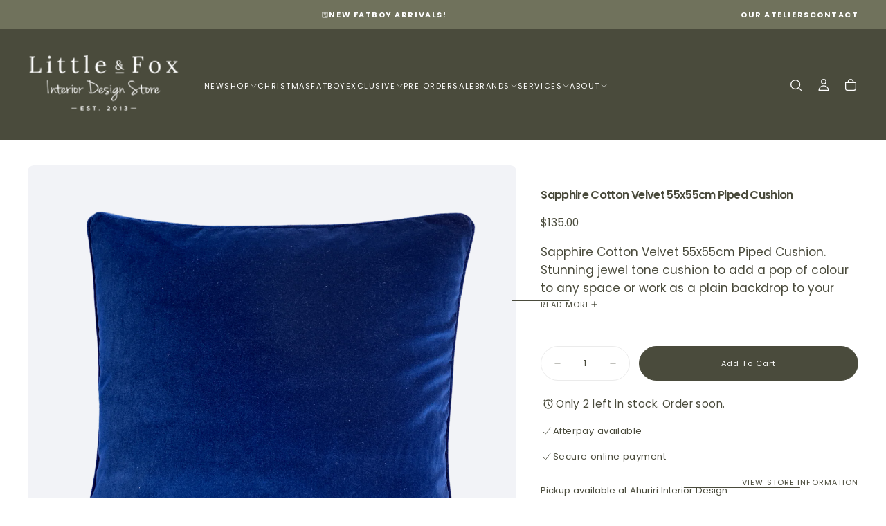

--- FILE ---
content_type: text/html; charset=utf-8
request_url: https://littleandfox.co.nz/products/sapphire-cotton-velvet-55x55cm-piped-cushion
body_size: 50341
content:
<!doctype html>

<html class="no-js" lang="en">
  <head>
    <meta charset="utf-8">
    <meta http-equiv="X-UA-Compatible" content="IE=edge">
    <meta name="viewport" content="width=device-width,initial-scale=1">
    <meta name="theme-color" content="">
    <link rel="canonical" href="https://littleandfox.co.nz/products/sapphire-cotton-velvet-55x55cm-piped-cushion">
    <link rel="preconnect" href="https://cdn.shopify.com" crossorigin><link rel="icon" type="image/png" href="//littleandfox.co.nz/cdn/shop/files/1-Title_2x_eb5ccf57-5214-47b5-bcb0-9316e5287f50.png?crop=center&height=32&v=1756955998&width=32"><link rel="preconnect" href="https://fonts.shopifycdn.com" crossorigin>

<title>
  Sapphire Cotton Velvet 55x55cm Piped Cushion

    &ndash; Little &amp; Fox</title><meta name="description" content="Sapphire Cotton Velvet 55x55cm Piped Cushion. Stunning jewel tone cushion to add a pop of colour to any space or work as a plain backdrop to your other patterned cushions. Includes ethical feather inner. 55x55cm."><meta property="og:site_name" content="Little &amp; Fox">
<meta property="og:url" content="https://littleandfox.co.nz/products/sapphire-cotton-velvet-55x55cm-piped-cushion">
<meta property="og:title" content="Sapphire Cotton Velvet 55x55cm Piped Cushion">
<meta property="og:type" content="product">
<meta property="og:description" content="Sapphire Cotton Velvet 55x55cm Piped Cushion. Stunning jewel tone cushion to add a pop of colour to any space or work as a plain backdrop to your other patterned cushions. Includes ethical feather inner. 55x55cm."><meta property="og:image" content="http://littleandfox.co.nz/cdn/shop/products/sapphire-cotton-velvet-55x55cm-piped-cushion-little-and-fox-png.png?v=1692143200">
  <meta property="og:image:secure_url" content="https://littleandfox.co.nz/cdn/shop/products/sapphire-cotton-velvet-55x55cm-piped-cushion-little-and-fox-png.png?v=1692143200">
  <meta property="og:image:width" content="1760">
  <meta property="og:image:height" content="1760"><meta property="og:price:amount" content="135.00">
  <meta property="og:price:currency" content="NZD"><meta name="twitter:card" content="summary_large_image">
<meta name="twitter:title" content="Sapphire Cotton Velvet 55x55cm Piped Cushion">
<meta name="twitter:description" content="Sapphire Cotton Velvet 55x55cm Piped Cushion. Stunning jewel tone cushion to add a pop of colour to any space or work as a plain backdrop to your other patterned cushions. Includes ethical feather inner. 55x55cm.">

    <script src="//littleandfox.co.nz/cdn/shop/t/26/assets/swiper-bundle.min.js?v=76204931248172345031749945471" defer="defer"></script>
    <script src="//littleandfox.co.nz/cdn/shop/t/26/assets/bodyScrollLock.min.js?v=15890374805268084651749945469" defer="defer"></script>
    <script src="//littleandfox.co.nz/cdn/shop/t/26/assets/pubsub.js?v=47587058936531202851749945470" defer="defer"></script>
    <script src="//littleandfox.co.nz/cdn/shop/t/26/assets/global.js?v=25615628011969451921749945470" defer="defer"></script>
    <noscript>
      <style>
        img[loading='lazy'] { opacity: 1; }
      </style>
    </noscript>
    <script src="//littleandfox.co.nz/cdn/shop/t/26/assets/cookies.js?v=121601133523406246751749945470" defer="defer"></script>

    <script>window.performance && window.performance.mark && window.performance.mark('shopify.content_for_header.start');</script><meta name="google-site-verification" content="xFz4u4yEpuX44HiMSDyEyhrp7qSTFI36itdfcGKjnCs">
<meta id="shopify-digital-wallet" name="shopify-digital-wallet" content="/24936232/digital_wallets/dialog">
<meta name="shopify-checkout-api-token" content="5bdb864410a2a96170ef799c48f349b3">
<link rel="alternate" type="application/json+oembed" href="https://littleandfox.co.nz/products/sapphire-cotton-velvet-55x55cm-piped-cushion.oembed">
<script async="async" src="/checkouts/internal/preloads.js?locale=en-NZ"></script>
<link rel="preconnect" href="https://shop.app" crossorigin="anonymous">
<script async="async" src="https://shop.app/checkouts/internal/preloads.js?locale=en-NZ&shop_id=24936232" crossorigin="anonymous"></script>
<script id="apple-pay-shop-capabilities" type="application/json">{"shopId":24936232,"countryCode":"NZ","currencyCode":"NZD","merchantCapabilities":["supports3DS"],"merchantId":"gid:\/\/shopify\/Shop\/24936232","merchantName":"Little \u0026 Fox","requiredBillingContactFields":["postalAddress","email","phone"],"requiredShippingContactFields":["postalAddress","email","phone"],"shippingType":"shipping","supportedNetworks":["visa","masterCard","amex","jcb"],"total":{"type":"pending","label":"Little \u0026 Fox","amount":"1.00"},"shopifyPaymentsEnabled":true,"supportsSubscriptions":true}</script>
<script id="shopify-features" type="application/json">{"accessToken":"5bdb864410a2a96170ef799c48f349b3","betas":["rich-media-storefront-analytics"],"domain":"littleandfox.co.nz","predictiveSearch":true,"shopId":24936232,"locale":"en"}</script>
<script>var Shopify = Shopify || {};
Shopify.shop = "little-and-fox-shop.myshopify.com";
Shopify.locale = "en";
Shopify.currency = {"active":"NZD","rate":"1.0"};
Shopify.country = "NZ";
Shopify.theme = {"name":"Release","id":167643447604,"schema_name":"Release","schema_version":"2.0.0","theme_store_id":2698,"role":"main"};
Shopify.theme.handle = "null";
Shopify.theme.style = {"id":null,"handle":null};
Shopify.cdnHost = "littleandfox.co.nz/cdn";
Shopify.routes = Shopify.routes || {};
Shopify.routes.root = "/";</script>
<script type="module">!function(o){(o.Shopify=o.Shopify||{}).modules=!0}(window);</script>
<script>!function(o){function n(){var o=[];function n(){o.push(Array.prototype.slice.apply(arguments))}return n.q=o,n}var t=o.Shopify=o.Shopify||{};t.loadFeatures=n(),t.autoloadFeatures=n()}(window);</script>
<script>
  window.ShopifyPay = window.ShopifyPay || {};
  window.ShopifyPay.apiHost = "shop.app\/pay";
  window.ShopifyPay.redirectState = null;
</script>
<script id="shop-js-analytics" type="application/json">{"pageType":"product"}</script>
<script defer="defer" async type="module" src="//littleandfox.co.nz/cdn/shopifycloud/shop-js/modules/v2/client.init-shop-cart-sync_COMZFrEa.en.esm.js"></script>
<script defer="defer" async type="module" src="//littleandfox.co.nz/cdn/shopifycloud/shop-js/modules/v2/chunk.common_CdXrxk3f.esm.js"></script>
<script type="module">
  await import("//littleandfox.co.nz/cdn/shopifycloud/shop-js/modules/v2/client.init-shop-cart-sync_COMZFrEa.en.esm.js");
await import("//littleandfox.co.nz/cdn/shopifycloud/shop-js/modules/v2/chunk.common_CdXrxk3f.esm.js");

  window.Shopify.SignInWithShop?.initShopCartSync?.({"fedCMEnabled":true,"windoidEnabled":true});

</script>
<script>
  window.Shopify = window.Shopify || {};
  if (!window.Shopify.featureAssets) window.Shopify.featureAssets = {};
  window.Shopify.featureAssets['shop-js'] = {"shop-cart-sync":["modules/v2/client.shop-cart-sync_CRSPkpKa.en.esm.js","modules/v2/chunk.common_CdXrxk3f.esm.js"],"init-fed-cm":["modules/v2/client.init-fed-cm_DO1JVZ96.en.esm.js","modules/v2/chunk.common_CdXrxk3f.esm.js"],"init-windoid":["modules/v2/client.init-windoid_hXardXh0.en.esm.js","modules/v2/chunk.common_CdXrxk3f.esm.js"],"init-shop-email-lookup-coordinator":["modules/v2/client.init-shop-email-lookup-coordinator_jpxQlUsx.en.esm.js","modules/v2/chunk.common_CdXrxk3f.esm.js"],"shop-toast-manager":["modules/v2/client.shop-toast-manager_C-K0q6-t.en.esm.js","modules/v2/chunk.common_CdXrxk3f.esm.js"],"shop-button":["modules/v2/client.shop-button_B6dBoDg5.en.esm.js","modules/v2/chunk.common_CdXrxk3f.esm.js"],"shop-login-button":["modules/v2/client.shop-login-button_BHRMsoBb.en.esm.js","modules/v2/chunk.common_CdXrxk3f.esm.js","modules/v2/chunk.modal_C89cmTvN.esm.js"],"shop-cash-offers":["modules/v2/client.shop-cash-offers_p6Pw3nax.en.esm.js","modules/v2/chunk.common_CdXrxk3f.esm.js","modules/v2/chunk.modal_C89cmTvN.esm.js"],"avatar":["modules/v2/client.avatar_BTnouDA3.en.esm.js"],"init-shop-cart-sync":["modules/v2/client.init-shop-cart-sync_COMZFrEa.en.esm.js","modules/v2/chunk.common_CdXrxk3f.esm.js"],"init-shop-for-new-customer-accounts":["modules/v2/client.init-shop-for-new-customer-accounts_BNQiNx4m.en.esm.js","modules/v2/client.shop-login-button_BHRMsoBb.en.esm.js","modules/v2/chunk.common_CdXrxk3f.esm.js","modules/v2/chunk.modal_C89cmTvN.esm.js"],"pay-button":["modules/v2/client.pay-button_CRuQ9trT.en.esm.js","modules/v2/chunk.common_CdXrxk3f.esm.js"],"init-customer-accounts-sign-up":["modules/v2/client.init-customer-accounts-sign-up_Q1yheB3t.en.esm.js","modules/v2/client.shop-login-button_BHRMsoBb.en.esm.js","modules/v2/chunk.common_CdXrxk3f.esm.js","modules/v2/chunk.modal_C89cmTvN.esm.js"],"checkout-modal":["modules/v2/client.checkout-modal_DtXVhFgQ.en.esm.js","modules/v2/chunk.common_CdXrxk3f.esm.js","modules/v2/chunk.modal_C89cmTvN.esm.js"],"init-customer-accounts":["modules/v2/client.init-customer-accounts_B5rMd0lj.en.esm.js","modules/v2/client.shop-login-button_BHRMsoBb.en.esm.js","modules/v2/chunk.common_CdXrxk3f.esm.js","modules/v2/chunk.modal_C89cmTvN.esm.js"],"lead-capture":["modules/v2/client.lead-capture_CmGCXBh3.en.esm.js","modules/v2/chunk.common_CdXrxk3f.esm.js","modules/v2/chunk.modal_C89cmTvN.esm.js"],"shop-follow-button":["modules/v2/client.shop-follow-button_CV5C02lv.en.esm.js","modules/v2/chunk.common_CdXrxk3f.esm.js","modules/v2/chunk.modal_C89cmTvN.esm.js"],"shop-login":["modules/v2/client.shop-login_Bz_Zm_XZ.en.esm.js","modules/v2/chunk.common_CdXrxk3f.esm.js","modules/v2/chunk.modal_C89cmTvN.esm.js"],"payment-terms":["modules/v2/client.payment-terms_D7XnU2ez.en.esm.js","modules/v2/chunk.common_CdXrxk3f.esm.js","modules/v2/chunk.modal_C89cmTvN.esm.js"]};
</script>
<script>(function() {
  var isLoaded = false;
  function asyncLoad() {
    if (isLoaded) return;
    isLoaded = true;
    var urls = ["https:\/\/chimpstatic.com\/mcjs-connected\/js\/users\/ea74b0e8815c518f10ee5427e\/dd0a7481f39c466ac1a1e8111.js?shop=little-and-fox-shop.myshopify.com","https:\/\/cdn.nfcube.com\/instafeed-9dedc5f96e356151bd2d7ed13a65c557.js?shop=little-and-fox-shop.myshopify.com","https:\/\/cdn.shopify.com\/s\/files\/1\/2493\/6232\/t\/19\/assets\/pop_24936232.js?v=1686617109\u0026shop=little-and-fox-shop.myshopify.com","https:\/\/cdn-bundler.nice-team.net\/app\/js\/bundler.js?shop=little-and-fox-shop.myshopify.com"];
    for (var i = 0; i < urls.length; i++) {
      var s = document.createElement('script');
      s.type = 'text/javascript';
      s.async = true;
      s.src = urls[i];
      var x = document.getElementsByTagName('script')[0];
      x.parentNode.insertBefore(s, x);
    }
  };
  if(window.attachEvent) {
    window.attachEvent('onload', asyncLoad);
  } else {
    window.addEventListener('load', asyncLoad, false);
  }
})();</script>
<script id="__st">var __st={"a":24936232,"offset":46800,"reqid":"e7378c55-25eb-445b-ae6c-726b2a0355ae-1763354968","pageurl":"littleandfox.co.nz\/products\/sapphire-cotton-velvet-55x55cm-piped-cushion","u":"f18e5dad105e","p":"product","rtyp":"product","rid":8498823135540};</script>
<script>window.ShopifyPaypalV4VisibilityTracking = true;</script>
<script id="captcha-bootstrap">!function(){'use strict';const t='contact',e='account',n='new_comment',o=[[t,t],['blogs',n],['comments',n],[t,'customer']],c=[[e,'customer_login'],[e,'guest_login'],[e,'recover_customer_password'],[e,'create_customer']],r=t=>t.map((([t,e])=>`form[action*='/${t}']:not([data-nocaptcha='true']) input[name='form_type'][value='${e}']`)).join(','),a=t=>()=>t?[...document.querySelectorAll(t)].map((t=>t.form)):[];function s(){const t=[...o],e=r(t);return a(e)}const i='password',u='form_key',d=['recaptcha-v3-token','g-recaptcha-response','h-captcha-response',i],f=()=>{try{return window.sessionStorage}catch{return}},m='__shopify_v',_=t=>t.elements[u];function p(t,e,n=!1){try{const o=window.sessionStorage,c=JSON.parse(o.getItem(e)),{data:r}=function(t){const{data:e,action:n}=t;return t[m]||n?{data:e,action:n}:{data:t,action:n}}(c);for(const[e,n]of Object.entries(r))t.elements[e]&&(t.elements[e].value=n);n&&o.removeItem(e)}catch(o){console.error('form repopulation failed',{error:o})}}const l='form_type',E='cptcha';function T(t){t.dataset[E]=!0}const w=window,h=w.document,L='Shopify',v='ce_forms',y='captcha';let A=!1;((t,e)=>{const n=(g='f06e6c50-85a8-45c8-87d0-21a2b65856fe',I='https://cdn.shopify.com/shopifycloud/storefront-forms-hcaptcha/ce_storefront_forms_captcha_hcaptcha.v1.5.2.iife.js',D={infoText:'Protected by hCaptcha',privacyText:'Privacy',termsText:'Terms'},(t,e,n)=>{const o=w[L][v],c=o.bindForm;if(c)return c(t,g,e,D).then(n);var r;o.q.push([[t,g,e,D],n]),r=I,A||(h.body.append(Object.assign(h.createElement('script'),{id:'captcha-provider',async:!0,src:r})),A=!0)});var g,I,D;w[L]=w[L]||{},w[L][v]=w[L][v]||{},w[L][v].q=[],w[L][y]=w[L][y]||{},w[L][y].protect=function(t,e){n(t,void 0,e),T(t)},Object.freeze(w[L][y]),function(t,e,n,w,h,L){const[v,y,A,g]=function(t,e,n){const i=e?o:[],u=t?c:[],d=[...i,...u],f=r(d),m=r(i),_=r(d.filter((([t,e])=>n.includes(e))));return[a(f),a(m),a(_),s()]}(w,h,L),I=t=>{const e=t.target;return e instanceof HTMLFormElement?e:e&&e.form},D=t=>v().includes(t);t.addEventListener('submit',(t=>{const e=I(t);if(!e)return;const n=D(e)&&!e.dataset.hcaptchaBound&&!e.dataset.recaptchaBound,o=_(e),c=g().includes(e)&&(!o||!o.value);(n||c)&&t.preventDefault(),c&&!n&&(function(t){try{if(!f())return;!function(t){const e=f();if(!e)return;const n=_(t);if(!n)return;const o=n.value;o&&e.removeItem(o)}(t);const e=Array.from(Array(32),(()=>Math.random().toString(36)[2])).join('');!function(t,e){_(t)||t.append(Object.assign(document.createElement('input'),{type:'hidden',name:u})),t.elements[u].value=e}(t,e),function(t,e){const n=f();if(!n)return;const o=[...t.querySelectorAll(`input[type='${i}']`)].map((({name:t})=>t)),c=[...d,...o],r={};for(const[a,s]of new FormData(t).entries())c.includes(a)||(r[a]=s);n.setItem(e,JSON.stringify({[m]:1,action:t.action,data:r}))}(t,e)}catch(e){console.error('failed to persist form',e)}}(e),e.submit())}));const S=(t,e)=>{t&&!t.dataset[E]&&(n(t,e.some((e=>e===t))),T(t))};for(const o of['focusin','change'])t.addEventListener(o,(t=>{const e=I(t);D(e)&&S(e,y())}));const B=e.get('form_key'),M=e.get(l),P=B&&M;t.addEventListener('DOMContentLoaded',(()=>{const t=y();if(P)for(const e of t)e.elements[l].value===M&&p(e,B);[...new Set([...A(),...v().filter((t=>'true'===t.dataset.shopifyCaptcha))])].forEach((e=>S(e,t)))}))}(h,new URLSearchParams(w.location.search),n,t,e,['guest_login'])})(!0,!0)}();</script>
<script integrity="sha256-52AcMU7V7pcBOXWImdc/TAGTFKeNjmkeM1Pvks/DTgc=" data-source-attribution="shopify.loadfeatures" defer="defer" src="//littleandfox.co.nz/cdn/shopifycloud/storefront/assets/storefront/load_feature-81c60534.js" crossorigin="anonymous"></script>
<script crossorigin="anonymous" defer="defer" src="//littleandfox.co.nz/cdn/shopifycloud/storefront/assets/shopify_pay/storefront-65b4c6d7.js?v=20250812"></script>
<script data-source-attribution="shopify.dynamic_checkout.dynamic.init">var Shopify=Shopify||{};Shopify.PaymentButton=Shopify.PaymentButton||{isStorefrontPortableWallets:!0,init:function(){window.Shopify.PaymentButton.init=function(){};var t=document.createElement("script");t.src="https://littleandfox.co.nz/cdn/shopifycloud/portable-wallets/latest/portable-wallets.en.js",t.type="module",document.head.appendChild(t)}};
</script>
<script data-source-attribution="shopify.dynamic_checkout.buyer_consent">
  function portableWalletsHideBuyerConsent(e){var t=document.getElementById("shopify-buyer-consent"),n=document.getElementById("shopify-subscription-policy-button");t&&n&&(t.classList.add("hidden"),t.setAttribute("aria-hidden","true"),n.removeEventListener("click",e))}function portableWalletsShowBuyerConsent(e){var t=document.getElementById("shopify-buyer-consent"),n=document.getElementById("shopify-subscription-policy-button");t&&n&&(t.classList.remove("hidden"),t.removeAttribute("aria-hidden"),n.addEventListener("click",e))}window.Shopify?.PaymentButton&&(window.Shopify.PaymentButton.hideBuyerConsent=portableWalletsHideBuyerConsent,window.Shopify.PaymentButton.showBuyerConsent=portableWalletsShowBuyerConsent);
</script>
<script data-source-attribution="shopify.dynamic_checkout.cart.bootstrap">document.addEventListener("DOMContentLoaded",(function(){function t(){return document.querySelector("shopify-accelerated-checkout-cart, shopify-accelerated-checkout")}if(t())Shopify.PaymentButton.init();else{new MutationObserver((function(e,n){t()&&(Shopify.PaymentButton.init(),n.disconnect())})).observe(document.body,{childList:!0,subtree:!0})}}));
</script>
<link id="shopify-accelerated-checkout-styles" rel="stylesheet" media="screen" href="https://littleandfox.co.nz/cdn/shopifycloud/portable-wallets/latest/accelerated-checkout-backwards-compat.css" crossorigin="anonymous">
<style id="shopify-accelerated-checkout-cart">
        #shopify-buyer-consent {
  margin-top: 1em;
  display: inline-block;
  width: 100%;
}

#shopify-buyer-consent.hidden {
  display: none;
}

#shopify-subscription-policy-button {
  background: none;
  border: none;
  padding: 0;
  text-decoration: underline;
  font-size: inherit;
  cursor: pointer;
}

#shopify-subscription-policy-button::before {
  box-shadow: none;
}

      </style>

<script>window.performance && window.performance.mark && window.performance.mark('shopify.content_for_header.end');</script>
<style data-shopify>/* typography - body */
  @font-face {
  font-family: Poppins;
  font-weight: 400;
  font-style: normal;
  font-display: swap;
  src: url("//littleandfox.co.nz/cdn/fonts/poppins/poppins_n4.0ba78fa5af9b0e1a374041b3ceaadf0a43b41362.woff2") format("woff2"),
       url("//littleandfox.co.nz/cdn/fonts/poppins/poppins_n4.214741a72ff2596839fc9760ee7a770386cf16ca.woff") format("woff");
}

  @font-face {
  font-family: Poppins;
  font-weight: 400;
  font-style: normal;
  font-display: swap;
  src: url("//littleandfox.co.nz/cdn/fonts/poppins/poppins_n4.0ba78fa5af9b0e1a374041b3ceaadf0a43b41362.woff2") format("woff2"),
       url("//littleandfox.co.nz/cdn/fonts/poppins/poppins_n4.214741a72ff2596839fc9760ee7a770386cf16ca.woff") format("woff");
}

  @font-face {
  font-family: Poppins;
  font-weight: 500;
  font-style: normal;
  font-display: swap;
  src: url("//littleandfox.co.nz/cdn/fonts/poppins/poppins_n5.ad5b4b72b59a00358afc706450c864c3c8323842.woff2") format("woff2"),
       url("//littleandfox.co.nz/cdn/fonts/poppins/poppins_n5.33757fdf985af2d24b32fcd84c9a09224d4b2c39.woff") format("woff");
}

  @font-face {
  font-family: Poppins;
  font-weight: 600;
  font-style: normal;
  font-display: swap;
  src: url("//littleandfox.co.nz/cdn/fonts/poppins/poppins_n6.aa29d4918bc243723d56b59572e18228ed0786f6.woff2") format("woff2"),
       url("//littleandfox.co.nz/cdn/fonts/poppins/poppins_n6.5f815d845fe073750885d5b7e619ee00e8111208.woff") format("woff");
}

  @font-face {
  font-family: Poppins;
  font-weight: 700;
  font-style: normal;
  font-display: swap;
  src: url("//littleandfox.co.nz/cdn/fonts/poppins/poppins_n7.56758dcf284489feb014a026f3727f2f20a54626.woff2") format("woff2"),
       url("//littleandfox.co.nz/cdn/fonts/poppins/poppins_n7.f34f55d9b3d3205d2cd6f64955ff4b36f0cfd8da.woff") format("woff");
}


  /* typography - body italic */
  @font-face {
  font-family: Poppins;
  font-weight: 400;
  font-style: italic;
  font-display: swap;
  src: url("//littleandfox.co.nz/cdn/fonts/poppins/poppins_i4.846ad1e22474f856bd6b81ba4585a60799a9f5d2.woff2") format("woff2"),
       url("//littleandfox.co.nz/cdn/fonts/poppins/poppins_i4.56b43284e8b52fc64c1fd271f289a39e8477e9ec.woff") format("woff");
}

  @font-face {
  font-family: Poppins;
  font-weight: 700;
  font-style: italic;
  font-display: swap;
  src: url("//littleandfox.co.nz/cdn/fonts/poppins/poppins_i7.42fd71da11e9d101e1e6c7932199f925f9eea42d.woff2") format("woff2"),
       url("//littleandfox.co.nz/cdn/fonts/poppins/poppins_i7.ec8499dbd7616004e21155106d13837fff4cf556.woff") format("woff");
}


  /* typography - heading */
  @font-face {
  font-family: Poppins;
  font-weight: 400;
  font-style: normal;
  font-display: swap;
  src: url("//littleandfox.co.nz/cdn/fonts/poppins/poppins_n4.0ba78fa5af9b0e1a374041b3ceaadf0a43b41362.woff2") format("woff2"),
       url("//littleandfox.co.nz/cdn/fonts/poppins/poppins_n4.214741a72ff2596839fc9760ee7a770386cf16ca.woff") format("woff");
}

  @font-face {
  font-family: Poppins;
  font-weight: 400;
  font-style: normal;
  font-display: swap;
  src: url("//littleandfox.co.nz/cdn/fonts/poppins/poppins_n4.0ba78fa5af9b0e1a374041b3ceaadf0a43b41362.woff2") format("woff2"),
       url("//littleandfox.co.nz/cdn/fonts/poppins/poppins_n4.214741a72ff2596839fc9760ee7a770386cf16ca.woff") format("woff");
}

  @font-face {
  font-family: Poppins;
  font-weight: 500;
  font-style: normal;
  font-display: swap;
  src: url("//littleandfox.co.nz/cdn/fonts/poppins/poppins_n5.ad5b4b72b59a00358afc706450c864c3c8323842.woff2") format("woff2"),
       url("//littleandfox.co.nz/cdn/fonts/poppins/poppins_n5.33757fdf985af2d24b32fcd84c9a09224d4b2c39.woff") format("woff");
}

  @font-face {
  font-family: Poppins;
  font-weight: 600;
  font-style: normal;
  font-display: swap;
  src: url("//littleandfox.co.nz/cdn/fonts/poppins/poppins_n6.aa29d4918bc243723d56b59572e18228ed0786f6.woff2") format("woff2"),
       url("//littleandfox.co.nz/cdn/fonts/poppins/poppins_n6.5f815d845fe073750885d5b7e619ee00e8111208.woff") format("woff");
}

  @font-face {
  font-family: Poppins;
  font-weight: 700;
  font-style: normal;
  font-display: swap;
  src: url("//littleandfox.co.nz/cdn/fonts/poppins/poppins_n7.56758dcf284489feb014a026f3727f2f20a54626.woff2") format("woff2"),
       url("//littleandfox.co.nz/cdn/fonts/poppins/poppins_n7.f34f55d9b3d3205d2cd6f64955ff4b36f0cfd8da.woff") format("woff");
}


  /* typography - italic */
  @font-face {
  font-family: Cormorant;
  font-weight: 400;
  font-style: italic;
  font-display: swap;
  src: url("//littleandfox.co.nz/cdn/fonts/cormorant/cormorant_i4.0b95f138bb9694e184a2ebaf079dd59cf448e2d3.woff2") format("woff2"),
       url("//littleandfox.co.nz/cdn/fonts/cormorant/cormorant_i4.75684eb0a368d69688996f5f8e72c62747e6c249.woff") format("woff");
}

  @font-face {
  font-family: Cormorant;
  font-weight: 400;
  font-style: italic;
  font-display: swap;
  src: url("//littleandfox.co.nz/cdn/fonts/cormorant/cormorant_i4.0b95f138bb9694e184a2ebaf079dd59cf448e2d3.woff2") format("woff2"),
       url("//littleandfox.co.nz/cdn/fonts/cormorant/cormorant_i4.75684eb0a368d69688996f5f8e72c62747e6c249.woff") format("woff");
}

  @font-face {
  font-family: Cormorant;
  font-weight: 500;
  font-style: italic;
  font-display: swap;
  src: url("//littleandfox.co.nz/cdn/fonts/cormorant/cormorant_i5.5f44803b5f0edb410d154f596e709a324a72bde3.woff2") format("woff2"),
       url("//littleandfox.co.nz/cdn/fonts/cormorant/cormorant_i5.a529d8c487f1e4d284473cc4a5502e52c8de247f.woff") format("woff");
}

  @font-face {
  font-family: Cormorant;
  font-weight: 600;
  font-style: italic;
  font-display: swap;
  src: url("//littleandfox.co.nz/cdn/fonts/cormorant/cormorant_i6.d9cec4523bc4837b1c96b94ecf1a29351fbd8199.woff2") format("woff2"),
       url("//littleandfox.co.nz/cdn/fonts/cormorant/cormorant_i6.d18564a4f17d4e508a5eefe333645fbb7817d176.woff") format("woff");
}

  @font-face {
  font-family: Cormorant;
  font-weight: 700;
  font-style: italic;
  font-display: swap;
  src: url("//littleandfox.co.nz/cdn/fonts/cormorant/cormorant_i7.fa6e55789218717259c80e332e32b03d0c0e36e1.woff2") format("woff2"),
       url("//littleandfox.co.nz/cdn/fonts/cormorant/cormorant_i7.b5766b6262212587af58cec3328f4ffbc7c29531.woff") format("woff");
}


  /* typography - button */
  @font-face {
  font-family: Poppins;
  font-weight: 400;
  font-style: normal;
  font-display: swap;
  src: url("//littleandfox.co.nz/cdn/fonts/poppins/poppins_n4.0ba78fa5af9b0e1a374041b3ceaadf0a43b41362.woff2") format("woff2"),
       url("//littleandfox.co.nz/cdn/fonts/poppins/poppins_n4.214741a72ff2596839fc9760ee7a770386cf16ca.woff") format("woff");
}

  @font-face {
  font-family: Poppins;
  font-weight: 400;
  font-style: normal;
  font-display: swap;
  src: url("//littleandfox.co.nz/cdn/fonts/poppins/poppins_n4.0ba78fa5af9b0e1a374041b3ceaadf0a43b41362.woff2") format("woff2"),
       url("//littleandfox.co.nz/cdn/fonts/poppins/poppins_n4.214741a72ff2596839fc9760ee7a770386cf16ca.woff") format("woff");
}

  @font-face {
  font-family: Poppins;
  font-weight: 500;
  font-style: normal;
  font-display: swap;
  src: url("//littleandfox.co.nz/cdn/fonts/poppins/poppins_n5.ad5b4b72b59a00358afc706450c864c3c8323842.woff2") format("woff2"),
       url("//littleandfox.co.nz/cdn/fonts/poppins/poppins_n5.33757fdf985af2d24b32fcd84c9a09224d4b2c39.woff") format("woff");
}

  @font-face {
  font-family: Poppins;
  font-weight: 600;
  font-style: normal;
  font-display: swap;
  src: url("//littleandfox.co.nz/cdn/fonts/poppins/poppins_n6.aa29d4918bc243723d56b59572e18228ed0786f6.woff2") format("woff2"),
       url("//littleandfox.co.nz/cdn/fonts/poppins/poppins_n6.5f815d845fe073750885d5b7e619ee00e8111208.woff") format("woff");
}

  @font-face {
  font-family: Poppins;
  font-weight: 700;
  font-style: normal;
  font-display: swap;
  src: url("//littleandfox.co.nz/cdn/fonts/poppins/poppins_n7.56758dcf284489feb014a026f3727f2f20a54626.woff2") format("woff2"),
       url("//littleandfox.co.nz/cdn/fonts/poppins/poppins_n7.f34f55d9b3d3205d2cd6f64955ff4b36f0cfd8da.woff") format("woff");
}


  
  :root,

    

  .color-scheme-1 {
    --color-background: 255,255,255;
    --gradient-background: #ffffff;

    --color-background-contrast: 191,191,191;
    --color-shadow: 17,17,17;

    /* typography */
    --color-primary-text: 206,85,32;
    --color-secondary-text: 206,85,32;
    --color-heading-text: 206,85,32;

    --color-foreground: 206,85,32;

    /* buttons */
    --color-filled-button: 206,85,32;
    --color-filled-button-text: 255,255,255;
    --color-outlined-button: 255,255,255;
    --color-outlined-button-text: 206,85,32;

    --color-button-text: 255,255,255;

    /* other elements */
    --color-link: 255,255,255;
    --color-border: 235,235,235;
    --alpha-border: 1;

    --color-tag-foreground: 255,255,255;
    --color-tag-background: 94,90,89;

    --color-progress-bar: 101,112,110;
    --color-placeholder: 171,171,171;
    --color-rating-stars: 206,85,32;

    --color-button-swiper: 206,85,32;
  }
  
  

    

  .color-scheme-2 {
    --color-background: 255,255,255;
    --gradient-background: #ffffff;

    --color-background-contrast: 191,191,191;
    --color-shadow: 17,17,17;

    /* typography */
    --color-primary-text: 74,75,60;
    --color-secondary-text: 74,75,60;
    --color-heading-text: 74,75,60;

    --color-foreground: 74,75,60;

    /* buttons */
    --color-filled-button: 74,75,60;
    --color-filled-button-text: 255,255,255;
    --color-outlined-button: 255,255,255;
    --color-outlined-button-text: 74,75,60;

    --color-button-text: 255,255,255;

    /* other elements */
    --color-link: 74,75,60;
    --color-border: 235,235,235;
    --alpha-border: 1;

    --color-tag-foreground: 255,255,255;
    --color-tag-background: 17,17,17;

    --color-progress-bar: 101,112,110;
    --color-placeholder: 242,243,247;
    --color-rating-stars: 0,0,0;

    --color-button-swiper: 74,75,60;
  }
  
  

    

  .color-scheme-3 {
    --color-background: 255,255,255;
    --gradient-background: #ffffff;

    --color-background-contrast: 191,191,191;
    --color-shadow: 17,17,17;

    /* typography */
    --color-primary-text: 240,158,159;
    --color-secondary-text: 240,158,159;
    --color-heading-text: 240,158,159;

    --color-foreground: 240,158,159;

    /* buttons */
    --color-filled-button: 240,158,159;
    --color-filled-button-text: 255,255,255;
    --color-outlined-button: 255,255,255;
    --color-outlined-button-text: 240,158,159;

    --color-button-text: 255,255,255;

    /* other elements */
    --color-link: 240,158,159;
    --color-border: 235,235,235;
    --alpha-border: 1;

    --color-tag-foreground: 255,255,255;
    --color-tag-background: 19,45,64;

    --color-progress-bar: 19,45,64;
    --color-placeholder: 242,243,247;
    --color-rating-stars: 0,0,0;

    --color-button-swiper: 240,158,159;
  }
  
  

    

  .color-scheme-4 {
    --color-background: 206,85,32;
    --gradient-background: #ce5520;

    --color-background-contrast: 96,39,15;
    --color-shadow: 240,158,159;

    /* typography */
    --color-primary-text: 255,255,255;
    --color-secondary-text: 255,255,255;
    --color-heading-text: 255,255,255;

    --color-foreground: 255,255,255;

    /* buttons */
    --color-filled-button: 255,255,255;
    --color-filled-button-text: 206,85,32;
    --color-outlined-button: 206,85,32;
    --color-outlined-button-text: 255,255,255;

    --color-button-text: 206,85,32;

    /* other elements */
    --color-link: 255,255,255;
    --color-border: 235,235,235;
    --alpha-border: 1;

    --color-tag-foreground: 206,85,32;
    --color-tag-background: 255,255,255;

    --color-progress-bar: 176,185,183;
    --color-placeholder: 242,243,247;
    --color-rating-stars: 255,255,255;

    --color-button-swiper: 255,255,255;
  }
  
  

    

  .color-scheme-5 {
    --color-background: 74,75,60;
    --gradient-background: #4a4b3c;

    --color-background-contrast: 4,4,3;
    --color-shadow: 240,158,159;

    /* typography */
    --color-primary-text: 255,255,255;
    --color-secondary-text: 255,255,255;
    --color-heading-text: 255,255,255;

    --color-foreground: 255,255,255;

    /* buttons */
    --color-filled-button: 255,255,255;
    --color-filled-button-text: 74,75,60;
    --color-outlined-button: 74,75,60;
    --color-outlined-button-text: 255,255,255;

    --color-button-text: 74,75,60;

    /* other elements */
    --color-link: 255,255,255;
    --color-border: 235,235,235;
    --alpha-border: 1;

    --color-tag-foreground: 255,255,255;
    --color-tag-background: 240,158,159;

    --color-progress-bar: 240,158,159;
    --color-placeholder: 242,243,247;
    --color-rating-stars: 255,255,255;

    --color-button-swiper: 255,255,255;
  }
  
  

    

  .color-scheme-6 {
    --color-background: 240,158,159;
    --gradient-background: #f09e9f;

    --color-background-contrast: 223,48,50;
    --color-shadow: 206,85,32;

    /* typography */
    --color-primary-text: 255,255,255;
    --color-secondary-text: 255,255,255;
    --color-heading-text: 255,255,255;

    --color-foreground: 255,255,255;

    /* buttons */
    --color-filled-button: 255,255,255;
    --color-filled-button-text: 240,158,159;
    --color-outlined-button: 240,158,159;
    --color-outlined-button-text: 255,255,255;

    --color-button-text: 240,158,159;

    /* other elements */
    --color-link: 255,255,255;
    --color-border: 235,235,235;
    --alpha-border: 1;

    --color-tag-foreground: 255,255,255;
    --color-tag-background: 206,85,32;

    --color-progress-bar: 101,112,110;
    --color-placeholder: 242,243,247;
    --color-rating-stars: 255,255,255;

    --color-button-swiper: 255,255,255;
  }
  
  

    

  .color-scheme-7 {
    --color-background: 206,85,32;
    --gradient-background: #ce5520;

    --color-background-contrast: 96,39,15;
    --color-shadow: 240,158,159;

    /* typography */
    --color-primary-text: 255,255,255;
    --color-secondary-text: 255,255,255;
    --color-heading-text: 255,255,255;

    --color-foreground: 255,255,255;

    /* buttons */
    --color-filled-button: 240,158,159;
    --color-filled-button-text: 255,255,255;
    --color-outlined-button: 206,85,32;
    --color-outlined-button-text: 240,158,159;

    --color-button-text: 255,255,255;

    /* other elements */
    --color-link: 240,158,159;
    --color-border: 235,235,235;
    --alpha-border: 1;

    --color-tag-foreground: 255,255,255;
    --color-tag-background: 240,158,159;

    --color-progress-bar: 101,112,110;
    --color-placeholder: 242,243,247;
    --color-rating-stars: 240,158,159;

    --color-button-swiper: 240,158,159;
  }
  
  

    

  .color-scheme-8 {
    --color-background: 74,75,60;
    --gradient-background: #4a4b3c;

    --color-background-contrast: 4,4,3;
    --color-shadow: 240,158,159;

    /* typography */
    --color-primary-text: 255,255,255;
    --color-secondary-text: 255,255,255;
    --color-heading-text: 255,255,255;

    --color-foreground: 255,255,255;

    /* buttons */
    --color-filled-button: 240,158,159;
    --color-filled-button-text: 255,255,255;
    --color-outlined-button: 74,75,60;
    --color-outlined-button-text: 240,158,159;

    --color-button-text: 255,255,255;

    /* other elements */
    --color-link: 240,158,159;
    --color-border: 235,235,235;
    --alpha-border: 1;

    --color-tag-foreground: 255,255,255;
    --color-tag-background: 240,158,159;

    --color-progress-bar: 101,112,110;
    --color-placeholder: 242,243,247;
    --color-rating-stars: 240,158,159;

    --color-button-swiper: 240,158,159;
  }
  
  

    

  .color-scheme-cfdfa0a2-df46-4b39-abaa-cc54a4990842 {
    --color-background: 240,158,159;
    --gradient-background: #f09e9f;

    --color-background-contrast: 223,48,50;
    --color-shadow: 74,75,60;

    /* typography */
    --color-primary-text: 255,255,255;
    --color-secondary-text: 255,255,255;
    --color-heading-text: 255,255,255;

    --color-foreground: 255,255,255;

    /* buttons */
    --color-filled-button: 206,85,32;
    --color-filled-button-text: 255,255,255;
    --color-outlined-button: 240,158,159;
    --color-outlined-button-text: 206,85,32;

    --color-button-text: 255,255,255;

    /* other elements */
    --color-link: 206,85,32;
    --color-border: 235,235,235;
    --alpha-border: 1;

    --color-tag-foreground: 255,255,255;
    --color-tag-background: 94,90,89;

    --color-progress-bar: 101,112,110;
    --color-placeholder: 171,171,171;
    --color-rating-stars: 74,75,60;

    --color-button-swiper: 206,85,32;
  }
  
  

    

  .color-scheme-4b7b0106-0050-4166-a1bd-669dce3752ff {
    --color-background: 255,255,255;
    --gradient-background: #ffffff;

    --color-background-contrast: 191,191,191;
    --color-shadow: 17,17,17;

    /* typography */
    --color-primary-text: 172,190,175;
    --color-secondary-text: 172,190,175;
    --color-heading-text: 172,190,175;

    --color-foreground: 172,190,175;

    /* buttons */
    --color-filled-button: 172,190,175;
    --color-filled-button-text: 255,255,255;
    --color-outlined-button: 255,255,255;
    --color-outlined-button-text: 172,190,175;

    --color-button-text: 255,255,255;

    /* other elements */
    --color-link: 172,190,175;
    --color-border: 235,235,235;
    --alpha-border: 1;

    --color-tag-foreground: 255,255,255;
    --color-tag-background: 94,90,89;

    --color-progress-bar: 101,112,110;
    --color-placeholder: 171,171,171;
    --color-rating-stars: 172,190,175;

    --color-button-swiper: 172,190,175;
  }
  
  

    

  .color-scheme-ba7c5b5c-4053-4c77-afe9-040103cac2b9 {
    --color-background: 172,190,175;
    --gradient-background: #acbeaf;

    --color-background-contrast: 103,132,108;
    --color-shadow: 17,17,17;

    /* typography */
    --color-primary-text: 255,255,255;
    --color-secondary-text: 255,255,255;
    --color-heading-text: 255,255,255;

    --color-foreground: 255,255,255;

    /* buttons */
    --color-filled-button: 255,255,255;
    --color-filled-button-text: 172,190,175;
    --color-outlined-button: 172,190,175;
    --color-outlined-button-text: 255,255,255;

    --color-button-text: 172,190,175;

    /* other elements */
    --color-link: 255,255,255;
    --color-border: 235,235,235;
    --alpha-border: 1;

    --color-tag-foreground: 255,255,255;
    --color-tag-background: 94,90,89;

    --color-progress-bar: 101,112,110;
    --color-placeholder: 171,171,171;
    --color-rating-stars: 255,255,255;

    --color-button-swiper: 255,255,255;
  }
  
  

    

  .color-scheme-6851b220-44b5-4d2c-ab1a-9033ae241fc9 {
    --color-background: 255,255,255;
    --gradient-background: #ffffff;

    --color-background-contrast: 191,191,191;
    --color-shadow: 17,17,17;

    /* typography */
    --color-primary-text: 112,114,92;
    --color-secondary-text: 112,114,92;
    --color-heading-text: 112,114,92;

    --color-foreground: 112,114,92;

    /* buttons */
    --color-filled-button: 112,114,92;
    --color-filled-button-text: 255,255,255;
    --color-outlined-button: 255,255,255;
    --color-outlined-button-text: 112,114,92;

    --color-button-text: 255,255,255;

    /* other elements */
    --color-link: 112,114,92;
    --color-border: 235,235,235;
    --alpha-border: 1;

    --color-tag-foreground: 255,255,255;
    --color-tag-background: 94,90,89;

    --color-progress-bar: 101,112,110;
    --color-placeholder: 171,171,171;
    --color-rating-stars: 112,114,92;

    --color-button-swiper: 112,114,92;
  }
  
  

    

  .color-scheme-4709df87-0063-4fe6-ad19-c64df65e8ceb {
    --color-background: 112,114,92;
    --gradient-background: #70725c;

    --color-background-contrast: 43,43,35;
    --color-shadow: 17,17,17;

    /* typography */
    --color-primary-text: 255,255,255;
    --color-secondary-text: 255,255,255;
    --color-heading-text: 255,255,255;

    --color-foreground: 255,255,255;

    /* buttons */
    --color-filled-button: 255,255,255;
    --color-filled-button-text: 112,114,92;
    --color-outlined-button: 112,114,92;
    --color-outlined-button-text: 255,255,255;

    --color-button-text: 112,114,92;

    /* other elements */
    --color-link: 255,255,255;
    --color-border: 235,235,235;
    --alpha-border: 1;

    --color-tag-foreground: 255,255,255;
    --color-tag-background: 94,90,89;

    --color-progress-bar: 101,112,110;
    --color-placeholder: 171,171,171;
    --color-rating-stars: 255,255,255;

    --color-button-swiper: 255,255,255;
  }
  

  body, .color-scheme-1, .color-scheme-2, .color-scheme-3, .color-scheme-4, .color-scheme-5, .color-scheme-6, .color-scheme-7, .color-scheme-8, .color-scheme-cfdfa0a2-df46-4b39-abaa-cc54a4990842, .color-scheme-4b7b0106-0050-4166-a1bd-669dce3752ff, .color-scheme-ba7c5b5c-4053-4c77-afe9-040103cac2b9, .color-scheme-6851b220-44b5-4d2c-ab1a-9033ae241fc9, .color-scheme-4709df87-0063-4fe6-ad19-c64df65e8ceb {
    color: rgba(var(--color-foreground), 1);
    background-color: rgb(var(--color-background));
  }

  :root {
    /* default values */
    --announcement-bars-before-header-heights: 40px;
    --announcement-bars-before-header-visible-heights: 40px;
    --header-height: 65px;
    --announcement-bar-height: 40px;
    --header-top-position: calc(var(--header-height) + var(--announcement-bars-before-header-heights));
    --header-group-height: 65px;

    /* typography - heading */
    --font-heading-family: Poppins, sans-serif;
    --font-heading-style: normal;
    --font-heading-weight: 400;

    --font-heading-scale: 0.7;
    --font-heading-letter-spacing: -0.04em;
    --font-heading-text-transform: none;
    --font-heading-word-break: break-word;

    /* typography - body */
    --font-body-family: Poppins, sans-serif;
    --font-body-style: normal;
    --font-body-weight: 400;

    --font-body-scale: 1.1;
    --font-body-letter-spacing: -0.04em;

    /* typography - italic */
    --font-italic-family: Cormorant, serif;
    --font-italic-style: italic;
    --font-italic-weight: 400;
    --font-italic-scale: 0.8;

    /* typography - button */
    --font-button-family: Poppins, sans-serif;
    --font-button-style: normal;
    --font-button-weight: 400;

    --font-button-scale: 1.0;
    --font-button-letter-spacing: 0.1em;
    --font-button-text-transform: capitalize;

    /* add 'arial' as a fallback font for rtl languages *//* font weights */
    --font-weight-normal: 400; /* 400 */
    --font-weight-medium: 500; /* 500 */
    --font-weight-semibold: 600; /* 600 */
    --font-weight-bold: 700; /* 700 */

    --font-weight-heading-normal: 400; /* 400 */
    --font-weight-heading-medium: 500; /* 500 */
    --font-weight-heading-semibold: 600; /* 600 */
    --font-weight-heading-bold: 700; /* 700 */

    --font-weight-button-normal: 400; /* 400 */
    --font-weight-button-medium: 500; /* 500 */

    /* digi-note-kk - is it possible to remove these? */
    --letter-spacing-extra-small: 0.05rem;
    --letter-spacing-small: 0.1rem;
    --letter-spacing-medium: 0.2rem;

    --letter-spacing-xxs: -0.04em;
    --letter-spacing-xs: -0.02em;
    --letter-spacing-sm: -0.01em;
    --letter-spacing-md: 0;
    --letter-spacing-lg: 0.01em;
    --letter-spacing-xl: 0.02em;
    --letter-spacing-xxl: 0.04em;

    /* typography - heading - start */
    --h1-multiplier: 4.7rem;
    --h2-multiplier: 3.6rem;
    --h3-multiplier: 2.7rem;
    --h4-multiplier: 2.1rem;
    --h5-multiplier: 1.6rem;
    --h6-multiplier: 1.2rem;

    /* lowercase headings need more line-height */
    
      --line-height-h1: 1.00;
      --line-height-h2: 1.00;
      --line-height-h3: 1.00;
      --line-height-h4: 1.00;
      --line-height-h5: 1.20;
      --line-height-h6: 1.20;
    
    /* typography - heading - end */

    --button-border-radius: 5rem;
    --button-text-transform: capitalize;
    --input-border-radius: 0.8rem;
    --button-action-border-radius: 0.8rem;
    --badge-border-radius: 0.4rem;

    --section-spacing-unit-size: 1.2rem;
    --spacing-unit-size: 1.2rem;
    --grid-spacing: 1.2rem;


    /* common colors */
    --color-success: #E45F5F;
    --color-alert: #F0B743;
    --color-error: #C25151;
    --color-price-accent: #EAF7FC;

    --color-white: #FFFFFF;
    --color-white-rgb: 255, 255, 255;
    --color-black: #111111;
    --color-black-rgb: 17, 17, 17;
    --color-light: #EBEBEB;
    --color-light-rgb: 235, 235, 235;

    --media-overlay-gradient: linear-gradient(180deg, rgba(0, 0, 0, 0) 0%, rgba(0, 0, 0, 0.25) 100%);
    --media-overlay-gradient-mobile: linear-gradient(180deg, rgba(0, 0, 0, 0) 0%, rgba(0, 0, 0, 0.25) 100%);

    --gradient-black: linear-gradient(180deg, rgba(0, 0, 0, 0) 0%, rgba(0, 0, 0, 0.2) 100%);
    --gradient-overlay-horizontal: linear-gradient(0deg, rgba(0, 0, 0, 0.2), rgba(0, 0, 0, 0.2));
    --color-popup-overlay: rgba(0, 0, 0, 0.5);

    --page-width: 1920px;
    --page-gutter: 1.6rem;

    --max-w-xxs-multiplier: 0.4694; /* 676px / 1440px = 0.4694 */
    --max-w-xs-multiplier: 0.5333;  /* 768px / 1440px = 0.5333 */
    --max-w-sm-multiplier: 0.6292;  /* 906px / 1440px = 0.6292 */
    --max-w-md-multiplier: 0.7111;  /* 1024px / 1440px = 0.7111 */
    --max-w-lg-multiplier: 0.7903;  /* 1138px / 1440px = 0.7903 */
    --max-w-xxl-multiplier: 0.9194; /* 1324px / 1440px = 0.9194 */

    --duration-short: 200ms;
    --duration-default: 300ms;
    --duration-long: 400ms;
    --duration-extra-long: 600ms;

    --z-header: 800;
    --z-modals: 900;
    --z-fab: 750;

    /* cards */
    --card-corner-radius: 0.8rem;
    --card-text-align: center;

    --card-aspect-ratio: 3/4;
    --card-media-aspect-ratio: 3 / 4;
    --card-media-object-fit: cover;

    --theme-js-animations-on-mobile: fade-in 800ms forwards paused;

    /* static values - start */
    --font-size-static-h1: 8.0rem;
    --font-size-static-h2: 6.1rem;
    --font-size-static-h3: 4.7rem;
    --font-size-static-h4: 3.6rem;
    --font-size-static-h5: 2.7rem;
    --font-size-static-h6: 2.1rem;
    --font-size-static-h7: 1.6rem;

    --font-size-static-xxs: 0.8rem;
    --font-size-static-xs: 1.0rem;
    --font-size-static-sm: 1.2rem;
    --font-size-static-md: 1.4rem;
    --font-size-static-lg: 1.6rem;
    --font-size-static-xl: 1.8rem;
    --font-size-static-xxl: 2.4rem;

    --line-height-static-xs: 1.00; /* don't use this value unless must */
    --line-height-static-sm: 1.25; /* most common and secure value */
    --line-height-static-md: 1.50;
    --line-height-static-lg: 2.25;
    --line-height-static-xl: 2.50;

    --spacing-unit-size-static: 1.6rem;
    /* static values - end */

    --product-card-option-button-size: 2rem;

    /* drawer */
    --drawer-transition-timing-function: cubic-bezier(0.74, -0.01, 0.26, 1);
    --drawer-transition-duration: 450ms;
  }

  @media screen and (min-width: 750px) {
    :root {
      --section-spacing-unit-size: 1.6rem;
      --spacing-unit-size: 1.2rem;
      --grid-spacing: 1.2rem;

      --page-gutter: 3.6rem;

      /* typography - heading - start */
      --h1-multiplier: 8.0rem;
      --h2-multiplier: 6.1rem;
      --h3-multiplier: 4.7rem;
      --h4-multiplier: 3.6rem;
      --h5-multiplier: 2.7rem;
      --h6-multiplier: 2.1rem;

    /* lowercase headings need more line-height */
    
      --line-height-h1: 1.00;
      --line-height-h2: 1.00;
      --line-height-h3: 1.00;
      --line-height-h4: 1.00;
      --line-height-h5: 1.00;
      --line-height-h6: 1.00;
    
      /* typography - heading - end */
    }
  }

  
</style><link href="//littleandfox.co.nz/cdn/shop/t/26/assets/base.css?v=121613916157251758041749945469" rel="stylesheet" type="text/css" media="all" />
    <link href="//littleandfox.co.nz/cdn/shop/t/26/assets/swiper-bundle.min.css?v=138879063338843649161749945471" rel="stylesheet" type="text/css" media="all" />
    
    <link rel='stylesheet' href='//littleandfox.co.nz/cdn/shop/t/26/assets/component-drawer.css?v=62209046186541665801749945469' media='print' onload="this.media='all'">
    <noscript>
      <link href="//littleandfox.co.nz/cdn/shop/t/26/assets/component-drawer.css?v=62209046186541665801749945469" rel="stylesheet" type="text/css" media="all" />
    </noscript>
  


    <link rel='stylesheet' href='//littleandfox.co.nz/cdn/shop/t/26/assets/component-predictive-search.css?v=116242036209523800271749945470' media='print' onload="this.media='all'">
    <noscript>
      <link href="//littleandfox.co.nz/cdn/shop/t/26/assets/component-predictive-search.css?v=116242036209523800271749945470" rel="stylesheet" type="text/css" media="all" />
    </noscript>
  

      <script src="//littleandfox.co.nz/cdn/shop/t/26/assets/predictive-search.js?v=9911937961917336451749945470" defer="defer"></script>
<link rel="preload" as="font" href="//littleandfox.co.nz/cdn/fonts/poppins/poppins_n4.0ba78fa5af9b0e1a374041b3ceaadf0a43b41362.woff2" type="font/woff2" crossorigin><link rel="preload" as="font" href="//littleandfox.co.nz/cdn/fonts/poppins/poppins_n4.0ba78fa5af9b0e1a374041b3ceaadf0a43b41362.woff2" type="font/woff2" crossorigin>

    <script>
      document.documentElement.className = document.documentElement.className.replace('no-js', 'js');
      if (Shopify.designMode) {
        document.documentElement.classList.add('shopify-design-mode');
      }
    </script>
  <script type="text/javascript">
  window.Pop = window.Pop || {};
  window.Pop.common = window.Pop.common || {};
  window.Pop.common.shop = {
    permanent_domain: 'little-and-fox-shop.myshopify.com',
    currency: "NZD",
    money_format: "${{amount}}",
    id: 24936232
  };
  

  window.Pop.common.template = 'product';
  window.Pop.common.cart = {};
  window.Pop.common.vapid_public_key = "BJuXCmrtTK335SuczdNVYrGVtP_WXn4jImChm49st7K7z7e8gxSZUKk4DhUpk8j2Xpiw5G4-ylNbMKLlKkUEU98=";
  window.Pop.global_config = {"asset_urls":{"loy":{},"rev":{},"pu":{"init_js":null},"widgets":{"init_js":"https:\/\/cdn.shopify.com\/s\/files\/1\/0194\/1736\/6592\/t\/1\/assets\/ba_widget_init.js?v=1743185715","modal_js":"https:\/\/cdn.shopify.com\/s\/files\/1\/0194\/1736\/6592\/t\/1\/assets\/ba_widget_modal.js?v=1728041538","modal_css":"https:\/\/cdn.shopify.com\/s\/files\/1\/0194\/1736\/6592\/t\/1\/assets\/ba_widget_modal.css?v=1654723622"},"forms":{},"global":{"helper_js":"https:\/\/cdn.shopify.com\/s\/files\/1\/0194\/1736\/6592\/t\/1\/assets\/ba_pop_tracking.js?v=1704919189"}},"proxy_paths":{"pop":"\/apps\/ba-pop","app_metrics":"\/apps\/ba-pop\/app_metrics","push_subscription":"\/apps\/ba-pop\/push"},"aat":["pop"],"pv":false,"sts":false,"bam":true,"batc":true,"base_money_format":"${{amount}}","online_store_version":2,"loy_js_api_enabled":false,"shop":{"id":24936232,"name":"Little \u0026 Fox","domain":"littleandfox.co.nz"}};
  window.Pop.widgets_config = {"id":94937,"active":false,"frequency_limit_amount":2,"frequency_limit_time_unit":"days","background_image":{"position":"none"},"initial_state":{"body":"Sign up and unlock your instant discount","title":"Get 10% off your order","cta_text":"Claim Discount","show_email":true,"action_text":"Saving...","footer_text":"You are signing up to receive communication via email and can unsubscribe at any time.","dismiss_text":"No thanks","email_placeholder":"Email Address","phone_placeholder":"Phone Number","show_phone_number":false},"success_state":{"body":"Thanks for subscribing. Copy your discount code and apply to your next order.","title":"Discount Unlocked 🎉","cta_text":"Continue shopping","cta_action":"dismiss"},"closed_state":{"action":"close_widget","font_size":"20","action_text":"GET 10% OFF","display_offset":"300","display_position":"left"},"error_state":{"submit_error":"Sorry, please try again later","invalid_email":"Please enter valid email address!","error_subscribing":"Error subscribing, try again later","already_registered":"You have already registered","invalid_phone_number":"Please enter valid phone number!"},"trigger":{"delay":0},"colors":{"link_color":"#4FC3F7","sticky_bar_bg":"#C62828","cta_font_color":"#fff","body_font_color":"#000","sticky_bar_text":"#fff","background_color":"#fff","error_background":"#ffdede","error_text_color":"#ff2626","title_font_color":"#000","footer_font_color":"#bbb","dismiss_font_color":"#bbb","cta_background_color":"#000","sticky_coupon_bar_bg":"#286ef8","sticky_coupon_bar_text":"#fff"},"sticky_coupon_bar":{},"display_style":{"font":"Arial","size":"regular","align":"center"},"dismissable":true,"has_background":false,"opt_in_channels":["email"],"rules":[],"widget_css":".powered_by_rivo{\n  display: block;\n}\n.ba_widget_main_design {\n  background: #fff;\n}\n.ba_widget_content{text-align: center}\n.ba_widget_parent{\n  font-family: Arial;\n}\n.ba_widget_parent.background{\n}\n.ba_widget_left_content{\n}\n.ba_widget_right_content{\n}\n#ba_widget_cta_button:disabled{\n  background: #000cc;\n}\n#ba_widget_cta_button{\n  background: #000;\n  color: #fff;\n}\n#ba_widget_cta_button:after {\n  background: #000e0;\n}\n.ba_initial_state_title, .ba_success_state_title{\n  color: #000;\n}\n.ba_initial_state_body, .ba_success_state_body{\n  color: #000;\n}\n.ba_initial_state_dismiss_text{\n  color: #bbb;\n}\n.ba_initial_state_footer_text, .ba_initial_state_sms_agreement{\n  color: #bbb;\n}\n.ba_widget_error{\n  color: #ff2626;\n  background: #ffdede;\n}\n.ba_link_color{\n  color: #4FC3F7;\n}\n","custom_css":null,"logo":null};
</script>


<script type="text/javascript">
  

  (function() {
    //Global snippet for Email Popups
    //this is updated automatically - do not edit manually.
    document.addEventListener('DOMContentLoaded', function() {
      function loadScript(src, defer, done) {
        var js = document.createElement('script');
        js.src = src;
        js.defer = defer;
        js.onload = function(){done();};
        js.onerror = function(){
          done(new Error('Failed to load script ' + src));
        };
        document.head.appendChild(js);
      }

      function browserSupportsAllFeatures() {
        return window.Promise && window.fetch && window.Symbol;
      }

      if (browserSupportsAllFeatures()) {
        main();
      } else {
        loadScript('https://cdnjs.cloudflare.com/polyfill/v3/polyfill.min.js?features=Promise,fetch', true, main);
      }

      function loadAppScripts(){
        const popAppEmbedEnabled = document.getElementById("pop-app-embed-init");

        if (window.Pop.global_config.aat.includes("pop") && !popAppEmbedEnabled){
          loadScript(window.Pop.global_config.asset_urls.widgets.init_js, true, function(){});
        }
      }

      function main(err) {
        loadScript(window.Pop.global_config.asset_urls.global.helper_js, false, loadAppScripts);
      }
    });
  })();
</script>

<!-- BEGIN app block: shopify://apps/klaviyo-email-marketing-sms/blocks/klaviyo-onsite-embed/2632fe16-c075-4321-a88b-50b567f42507 -->












  <script async src="https://static.klaviyo.com/onsite/js/V7YdYR/klaviyo.js?company_id=V7YdYR"></script>
  <script>!function(){if(!window.klaviyo){window._klOnsite=window._klOnsite||[];try{window.klaviyo=new Proxy({},{get:function(n,i){return"push"===i?function(){var n;(n=window._klOnsite).push.apply(n,arguments)}:function(){for(var n=arguments.length,o=new Array(n),w=0;w<n;w++)o[w]=arguments[w];var t="function"==typeof o[o.length-1]?o.pop():void 0,e=new Promise((function(n){window._klOnsite.push([i].concat(o,[function(i){t&&t(i),n(i)}]))}));return e}}})}catch(n){window.klaviyo=window.klaviyo||[],window.klaviyo.push=function(){var n;(n=window._klOnsite).push.apply(n,arguments)}}}}();</script>

  
    <script id="viewed_product">
      if (item == null) {
        var _learnq = _learnq || [];

        var MetafieldReviews = null
        var MetafieldYotpoRating = null
        var MetafieldYotpoCount = null
        var MetafieldLooxRating = null
        var MetafieldLooxCount = null
        var okendoProduct = null
        var okendoProductReviewCount = null
        var okendoProductReviewAverageValue = null
        try {
          // The following fields are used for Customer Hub recently viewed in order to add reviews.
          // This information is not part of __kla_viewed. Instead, it is part of __kla_viewed_reviewed_items
          MetafieldReviews = {};
          MetafieldYotpoRating = null
          MetafieldYotpoCount = null
          MetafieldLooxRating = null
          MetafieldLooxCount = null

          okendoProduct = null
          // If the okendo metafield is not legacy, it will error, which then requires the new json formatted data
          if (okendoProduct && 'error' in okendoProduct) {
            okendoProduct = null
          }
          okendoProductReviewCount = okendoProduct ? okendoProduct.reviewCount : null
          okendoProductReviewAverageValue = okendoProduct ? okendoProduct.reviewAverageValue : null
        } catch (error) {
          console.error('Error in Klaviyo onsite reviews tracking:', error);
        }

        var item = {
          Name: "Sapphire Cotton Velvet 55x55cm Piped Cushion",
          ProductID: 8498823135540,
          Categories: ["All","Best selling products","Cushions","First 10% Off excludes Kartell\/WM\/Karen Reid","Gifts under $200","Gifts under $500","Homewares","Little \u0026 Fox Exclusives","New Arrivals","Soft Furnishing","The Blue Edit","Vintage Vibes"],
          ImageURL: "https://littleandfox.co.nz/cdn/shop/products/sapphire-cotton-velvet-55x55cm-piped-cushion-little-and-fox-png_grande.png?v=1692143200",
          URL: "https://littleandfox.co.nz/products/sapphire-cotton-velvet-55x55cm-piped-cushion",
          Brand: "Little \u0026 Fox",
          Price: "$135.00",
          Value: "135.00",
          CompareAtPrice: "$0.00"
        };
        _learnq.push(['track', 'Viewed Product', item]);
        _learnq.push(['trackViewedItem', {
          Title: item.Name,
          ItemId: item.ProductID,
          Categories: item.Categories,
          ImageUrl: item.ImageURL,
          Url: item.URL,
          Metadata: {
            Brand: item.Brand,
            Price: item.Price,
            Value: item.Value,
            CompareAtPrice: item.CompareAtPrice
          },
          metafields:{
            reviews: MetafieldReviews,
            yotpo:{
              rating: MetafieldYotpoRating,
              count: MetafieldYotpoCount,
            },
            loox:{
              rating: MetafieldLooxRating,
              count: MetafieldLooxCount,
            },
            okendo: {
              rating: okendoProductReviewAverageValue,
              count: okendoProductReviewCount,
            }
          }
        }]);
      }
    </script>
  




  <script>
    window.klaviyoReviewsProductDesignMode = false
  </script>







<!-- END app block --><link href="https://monorail-edge.shopifysvc.com" rel="dns-prefetch">
<script>(function(){if ("sendBeacon" in navigator && "performance" in window) {try {var session_token_from_headers = performance.getEntriesByType('navigation')[0].serverTiming.find(x => x.name == '_s').description;} catch {var session_token_from_headers = undefined;}var session_cookie_matches = document.cookie.match(/_shopify_s=([^;]*)/);var session_token_from_cookie = session_cookie_matches && session_cookie_matches.length === 2 ? session_cookie_matches[1] : "";var session_token = session_token_from_headers || session_token_from_cookie || "";function handle_abandonment_event(e) {var entries = performance.getEntries().filter(function(entry) {return /monorail-edge.shopifysvc.com/.test(entry.name);});if (!window.abandonment_tracked && entries.length === 0) {window.abandonment_tracked = true;var currentMs = Date.now();var navigation_start = performance.timing.navigationStart;var payload = {shop_id: 24936232,url: window.location.href,navigation_start,duration: currentMs - navigation_start,session_token,page_type: "product"};window.navigator.sendBeacon("https://monorail-edge.shopifysvc.com/v1/produce", JSON.stringify({schema_id: "online_store_buyer_site_abandonment/1.1",payload: payload,metadata: {event_created_at_ms: currentMs,event_sent_at_ms: currentMs}}));}}window.addEventListener('pagehide', handle_abandonment_event);}}());</script>
<script id="web-pixels-manager-setup">(function e(e,d,r,n,o){if(void 0===o&&(o={}),!Boolean(null===(a=null===(i=window.Shopify)||void 0===i?void 0:i.analytics)||void 0===a?void 0:a.replayQueue)){var i,a;window.Shopify=window.Shopify||{};var t=window.Shopify;t.analytics=t.analytics||{};var s=t.analytics;s.replayQueue=[],s.publish=function(e,d,r){return s.replayQueue.push([e,d,r]),!0};try{self.performance.mark("wpm:start")}catch(e){}var l=function(){var e={modern:/Edge?\/(1{2}[4-9]|1[2-9]\d|[2-9]\d{2}|\d{4,})\.\d+(\.\d+|)|Firefox\/(1{2}[4-9]|1[2-9]\d|[2-9]\d{2}|\d{4,})\.\d+(\.\d+|)|Chrom(ium|e)\/(9{2}|\d{3,})\.\d+(\.\d+|)|(Maci|X1{2}).+ Version\/(15\.\d+|(1[6-9]|[2-9]\d|\d{3,})\.\d+)([,.]\d+|)( \(\w+\)|)( Mobile\/\w+|) Safari\/|Chrome.+OPR\/(9{2}|\d{3,})\.\d+\.\d+|(CPU[ +]OS|iPhone[ +]OS|CPU[ +]iPhone|CPU IPhone OS|CPU iPad OS)[ +]+(15[._]\d+|(1[6-9]|[2-9]\d|\d{3,})[._]\d+)([._]\d+|)|Android:?[ /-](13[3-9]|1[4-9]\d|[2-9]\d{2}|\d{4,})(\.\d+|)(\.\d+|)|Android.+Firefox\/(13[5-9]|1[4-9]\d|[2-9]\d{2}|\d{4,})\.\d+(\.\d+|)|Android.+Chrom(ium|e)\/(13[3-9]|1[4-9]\d|[2-9]\d{2}|\d{4,})\.\d+(\.\d+|)|SamsungBrowser\/([2-9]\d|\d{3,})\.\d+/,legacy:/Edge?\/(1[6-9]|[2-9]\d|\d{3,})\.\d+(\.\d+|)|Firefox\/(5[4-9]|[6-9]\d|\d{3,})\.\d+(\.\d+|)|Chrom(ium|e)\/(5[1-9]|[6-9]\d|\d{3,})\.\d+(\.\d+|)([\d.]+$|.*Safari\/(?![\d.]+ Edge\/[\d.]+$))|(Maci|X1{2}).+ Version\/(10\.\d+|(1[1-9]|[2-9]\d|\d{3,})\.\d+)([,.]\d+|)( \(\w+\)|)( Mobile\/\w+|) Safari\/|Chrome.+OPR\/(3[89]|[4-9]\d|\d{3,})\.\d+\.\d+|(CPU[ +]OS|iPhone[ +]OS|CPU[ +]iPhone|CPU IPhone OS|CPU iPad OS)[ +]+(10[._]\d+|(1[1-9]|[2-9]\d|\d{3,})[._]\d+)([._]\d+|)|Android:?[ /-](13[3-9]|1[4-9]\d|[2-9]\d{2}|\d{4,})(\.\d+|)(\.\d+|)|Mobile Safari.+OPR\/([89]\d|\d{3,})\.\d+\.\d+|Android.+Firefox\/(13[5-9]|1[4-9]\d|[2-9]\d{2}|\d{4,})\.\d+(\.\d+|)|Android.+Chrom(ium|e)\/(13[3-9]|1[4-9]\d|[2-9]\d{2}|\d{4,})\.\d+(\.\d+|)|Android.+(UC? ?Browser|UCWEB|U3)[ /]?(15\.([5-9]|\d{2,})|(1[6-9]|[2-9]\d|\d{3,})\.\d+)\.\d+|SamsungBrowser\/(5\.\d+|([6-9]|\d{2,})\.\d+)|Android.+MQ{2}Browser\/(14(\.(9|\d{2,})|)|(1[5-9]|[2-9]\d|\d{3,})(\.\d+|))(\.\d+|)|K[Aa][Ii]OS\/(3\.\d+|([4-9]|\d{2,})\.\d+)(\.\d+|)/},d=e.modern,r=e.legacy,n=navigator.userAgent;return n.match(d)?"modern":n.match(r)?"legacy":"unknown"}(),u="modern"===l?"modern":"legacy",c=(null!=n?n:{modern:"",legacy:""})[u],f=function(e){return[e.baseUrl,"/wpm","/b",e.hashVersion,"modern"===e.buildTarget?"m":"l",".js"].join("")}({baseUrl:d,hashVersion:r,buildTarget:u}),m=function(e){var d=e.version,r=e.bundleTarget,n=e.surface,o=e.pageUrl,i=e.monorailEndpoint;return{emit:function(e){var a=e.status,t=e.errorMsg,s=(new Date).getTime(),l=JSON.stringify({metadata:{event_sent_at_ms:s},events:[{schema_id:"web_pixels_manager_load/3.1",payload:{version:d,bundle_target:r,page_url:o,status:a,surface:n,error_msg:t},metadata:{event_created_at_ms:s}}]});if(!i)return console&&console.warn&&console.warn("[Web Pixels Manager] No Monorail endpoint provided, skipping logging."),!1;try{return self.navigator.sendBeacon.bind(self.navigator)(i,l)}catch(e){}var u=new XMLHttpRequest;try{return u.open("POST",i,!0),u.setRequestHeader("Content-Type","text/plain"),u.send(l),!0}catch(e){return console&&console.warn&&console.warn("[Web Pixels Manager] Got an unhandled error while logging to Monorail."),!1}}}}({version:r,bundleTarget:l,surface:e.surface,pageUrl:self.location.href,monorailEndpoint:e.monorailEndpoint});try{o.browserTarget=l,function(e){var d=e.src,r=e.async,n=void 0===r||r,o=e.onload,i=e.onerror,a=e.sri,t=e.scriptDataAttributes,s=void 0===t?{}:t,l=document.createElement("script"),u=document.querySelector("head"),c=document.querySelector("body");if(l.async=n,l.src=d,a&&(l.integrity=a,l.crossOrigin="anonymous"),s)for(var f in s)if(Object.prototype.hasOwnProperty.call(s,f))try{l.dataset[f]=s[f]}catch(e){}if(o&&l.addEventListener("load",o),i&&l.addEventListener("error",i),u)u.appendChild(l);else{if(!c)throw new Error("Did not find a head or body element to append the script");c.appendChild(l)}}({src:f,async:!0,onload:function(){if(!function(){var e,d;return Boolean(null===(d=null===(e=window.Shopify)||void 0===e?void 0:e.analytics)||void 0===d?void 0:d.initialized)}()){var d=window.webPixelsManager.init(e)||void 0;if(d){var r=window.Shopify.analytics;r.replayQueue.forEach((function(e){var r=e[0],n=e[1],o=e[2];d.publishCustomEvent(r,n,o)})),r.replayQueue=[],r.publish=d.publishCustomEvent,r.visitor=d.visitor,r.initialized=!0}}},onerror:function(){return m.emit({status:"failed",errorMsg:"".concat(f," has failed to load")})},sri:function(e){var d=/^sha384-[A-Za-z0-9+/=]+$/;return"string"==typeof e&&d.test(e)}(c)?c:"",scriptDataAttributes:o}),m.emit({status:"loading"})}catch(e){m.emit({status:"failed",errorMsg:(null==e?void 0:e.message)||"Unknown error"})}}})({shopId: 24936232,storefrontBaseUrl: "https://littleandfox.co.nz",extensionsBaseUrl: "https://extensions.shopifycdn.com/cdn/shopifycloud/web-pixels-manager",monorailEndpoint: "https://monorail-edge.shopifysvc.com/unstable/produce_batch",surface: "storefront-renderer",enabledBetaFlags: ["2dca8a86"],webPixelsConfigList: [{"id":"1003225396","configuration":"{\"accountID\":\"V7YdYR\",\"webPixelConfig\":\"eyJlbmFibGVBZGRlZFRvQ2FydEV2ZW50cyI6IHRydWV9\"}","eventPayloadVersion":"v1","runtimeContext":"STRICT","scriptVersion":"9a3e1117c25e3d7955a2b89bcfe1cdfd","type":"APP","apiClientId":123074,"privacyPurposes":["ANALYTICS","MARKETING"],"dataSharingAdjustments":{"protectedCustomerApprovalScopes":["read_customer_address","read_customer_email","read_customer_name","read_customer_personal_data","read_customer_phone"]}},{"id":"685474100","configuration":"{\"config\":\"{\\\"pixel_id\\\":\\\"G-QMWHV2ND4W\\\",\\\"target_country\\\":\\\"NZ\\\",\\\"gtag_events\\\":[{\\\"type\\\":\\\"begin_checkout\\\",\\\"action_label\\\":[\\\"G-QMWHV2ND4W\\\",\\\"AW-666972770\\\/179aCKHky9wDEOLkhL4C\\\"]},{\\\"type\\\":\\\"search\\\",\\\"action_label\\\":[\\\"G-QMWHV2ND4W\\\",\\\"AW-666972770\\\/lNfxCKTky9wDEOLkhL4C\\\"]},{\\\"type\\\":\\\"view_item\\\",\\\"action_label\\\":[\\\"G-QMWHV2ND4W\\\",\\\"AW-666972770\\\/qbJ_CJvky9wDEOLkhL4C\\\",\\\"MC-1P9QJ5KR09\\\"]},{\\\"type\\\":\\\"purchase\\\",\\\"action_label\\\":[\\\"G-QMWHV2ND4W\\\",\\\"AW-666972770\\\/upwkCJjky9wDEOLkhL4C\\\",\\\"MC-1P9QJ5KR09\\\"]},{\\\"type\\\":\\\"page_view\\\",\\\"action_label\\\":[\\\"G-QMWHV2ND4W\\\",\\\"AW-666972770\\\/j7SrCJXky9wDEOLkhL4C\\\",\\\"MC-1P9QJ5KR09\\\"]},{\\\"type\\\":\\\"add_payment_info\\\",\\\"action_label\\\":[\\\"G-QMWHV2ND4W\\\",\\\"AW-666972770\\\/XAvfCKfky9wDEOLkhL4C\\\"]},{\\\"type\\\":\\\"add_to_cart\\\",\\\"action_label\\\":[\\\"G-QMWHV2ND4W\\\",\\\"AW-666972770\\\/fHlACJ7ky9wDEOLkhL4C\\\"]}],\\\"enable_monitoring_mode\\\":false}\"}","eventPayloadVersion":"v1","runtimeContext":"OPEN","scriptVersion":"b2a88bafab3e21179ed38636efcd8a93","type":"APP","apiClientId":1780363,"privacyPurposes":[],"dataSharingAdjustments":{"protectedCustomerApprovalScopes":["read_customer_address","read_customer_email","read_customer_name","read_customer_personal_data","read_customer_phone"]}},{"id":"245694772","configuration":"{\"pixel_id\":\"255442696247126\",\"pixel_type\":\"facebook_pixel\",\"metaapp_system_user_token\":\"-\"}","eventPayloadVersion":"v1","runtimeContext":"OPEN","scriptVersion":"ca16bc87fe92b6042fbaa3acc2fbdaa6","type":"APP","apiClientId":2329312,"privacyPurposes":["ANALYTICS","MARKETING","SALE_OF_DATA"],"dataSharingAdjustments":{"protectedCustomerApprovalScopes":["read_customer_address","read_customer_email","read_customer_name","read_customer_personal_data","read_customer_phone"]}},{"id":"221020468","configuration":"{\"tagID\":\"2613055652394\"}","eventPayloadVersion":"v1","runtimeContext":"STRICT","scriptVersion":"18031546ee651571ed29edbe71a3550b","type":"APP","apiClientId":3009811,"privacyPurposes":["ANALYTICS","MARKETING","SALE_OF_DATA"],"dataSharingAdjustments":{"protectedCustomerApprovalScopes":["read_customer_address","read_customer_email","read_customer_name","read_customer_personal_data","read_customer_phone"]}},{"id":"shopify-app-pixel","configuration":"{}","eventPayloadVersion":"v1","runtimeContext":"STRICT","scriptVersion":"0450","apiClientId":"shopify-pixel","type":"APP","privacyPurposes":["ANALYTICS","MARKETING"]},{"id":"shopify-custom-pixel","eventPayloadVersion":"v1","runtimeContext":"LAX","scriptVersion":"0450","apiClientId":"shopify-pixel","type":"CUSTOM","privacyPurposes":["ANALYTICS","MARKETING"]}],isMerchantRequest: false,initData: {"shop":{"name":"Little \u0026 Fox","paymentSettings":{"currencyCode":"NZD"},"myshopifyDomain":"little-and-fox-shop.myshopify.com","countryCode":"NZ","storefrontUrl":"https:\/\/littleandfox.co.nz"},"customer":null,"cart":null,"checkout":null,"productVariants":[{"price":{"amount":135.0,"currencyCode":"NZD"},"product":{"title":"Sapphire Cotton Velvet 55x55cm Piped Cushion","vendor":"Little \u0026 Fox","id":"8498823135540","untranslatedTitle":"Sapphire Cotton Velvet 55x55cm Piped Cushion","url":"\/products\/sapphire-cotton-velvet-55x55cm-piped-cushion","type":"Cushions"},"id":"46189061767476","image":{"src":"\/\/littleandfox.co.nz\/cdn\/shop\/products\/sapphire-cotton-velvet-55x55cm-piped-cushion-little-and-fox-png.png?v=1692143200"},"sku":"21292","title":"Default Title","untranslatedTitle":"Default Title"}],"purchasingCompany":null},},"https://littleandfox.co.nz/cdn","ae1676cfwd2530674p4253c800m34e853cb",{"modern":"","legacy":""},{"shopId":"24936232","storefrontBaseUrl":"https:\/\/littleandfox.co.nz","extensionBaseUrl":"https:\/\/extensions.shopifycdn.com\/cdn\/shopifycloud\/web-pixels-manager","surface":"storefront-renderer","enabledBetaFlags":"[\"2dca8a86\"]","isMerchantRequest":"false","hashVersion":"ae1676cfwd2530674p4253c800m34e853cb","publish":"custom","events":"[[\"page_viewed\",{}],[\"product_viewed\",{\"productVariant\":{\"price\":{\"amount\":135.0,\"currencyCode\":\"NZD\"},\"product\":{\"title\":\"Sapphire Cotton Velvet 55x55cm Piped Cushion\",\"vendor\":\"Little \u0026 Fox\",\"id\":\"8498823135540\",\"untranslatedTitle\":\"Sapphire Cotton Velvet 55x55cm Piped Cushion\",\"url\":\"\/products\/sapphire-cotton-velvet-55x55cm-piped-cushion\",\"type\":\"Cushions\"},\"id\":\"46189061767476\",\"image\":{\"src\":\"\/\/littleandfox.co.nz\/cdn\/shop\/products\/sapphire-cotton-velvet-55x55cm-piped-cushion-little-and-fox-png.png?v=1692143200\"},\"sku\":\"21292\",\"title\":\"Default Title\",\"untranslatedTitle\":\"Default Title\"}}]]"});</script><script>
  window.ShopifyAnalytics = window.ShopifyAnalytics || {};
  window.ShopifyAnalytics.meta = window.ShopifyAnalytics.meta || {};
  window.ShopifyAnalytics.meta.currency = 'NZD';
  var meta = {"product":{"id":8498823135540,"gid":"gid:\/\/shopify\/Product\/8498823135540","vendor":"Little \u0026 Fox","type":"Cushions","variants":[{"id":46189061767476,"price":13500,"name":"Sapphire Cotton Velvet 55x55cm Piped Cushion","public_title":null,"sku":"21292"}],"remote":false},"page":{"pageType":"product","resourceType":"product","resourceId":8498823135540}};
  for (var attr in meta) {
    window.ShopifyAnalytics.meta[attr] = meta[attr];
  }
</script>
<script class="analytics">
  (function () {
    var customDocumentWrite = function(content) {
      var jquery = null;

      if (window.jQuery) {
        jquery = window.jQuery;
      } else if (window.Checkout && window.Checkout.$) {
        jquery = window.Checkout.$;
      }

      if (jquery) {
        jquery('body').append(content);
      }
    };

    var hasLoggedConversion = function(token) {
      if (token) {
        return document.cookie.indexOf('loggedConversion=' + token) !== -1;
      }
      return false;
    }

    var setCookieIfConversion = function(token) {
      if (token) {
        var twoMonthsFromNow = new Date(Date.now());
        twoMonthsFromNow.setMonth(twoMonthsFromNow.getMonth() + 2);

        document.cookie = 'loggedConversion=' + token + '; expires=' + twoMonthsFromNow;
      }
    }

    var trekkie = window.ShopifyAnalytics.lib = window.trekkie = window.trekkie || [];
    if (trekkie.integrations) {
      return;
    }
    trekkie.methods = [
      'identify',
      'page',
      'ready',
      'track',
      'trackForm',
      'trackLink'
    ];
    trekkie.factory = function(method) {
      return function() {
        var args = Array.prototype.slice.call(arguments);
        args.unshift(method);
        trekkie.push(args);
        return trekkie;
      };
    };
    for (var i = 0; i < trekkie.methods.length; i++) {
      var key = trekkie.methods[i];
      trekkie[key] = trekkie.factory(key);
    }
    trekkie.load = function(config) {
      trekkie.config = config || {};
      trekkie.config.initialDocumentCookie = document.cookie;
      var first = document.getElementsByTagName('script')[0];
      var script = document.createElement('script');
      script.type = 'text/javascript';
      script.onerror = function(e) {
        var scriptFallback = document.createElement('script');
        scriptFallback.type = 'text/javascript';
        scriptFallback.onerror = function(error) {
                var Monorail = {
      produce: function produce(monorailDomain, schemaId, payload) {
        var currentMs = new Date().getTime();
        var event = {
          schema_id: schemaId,
          payload: payload,
          metadata: {
            event_created_at_ms: currentMs,
            event_sent_at_ms: currentMs
          }
        };
        return Monorail.sendRequest("https://" + monorailDomain + "/v1/produce", JSON.stringify(event));
      },
      sendRequest: function sendRequest(endpointUrl, payload) {
        // Try the sendBeacon API
        if (window && window.navigator && typeof window.navigator.sendBeacon === 'function' && typeof window.Blob === 'function' && !Monorail.isIos12()) {
          var blobData = new window.Blob([payload], {
            type: 'text/plain'
          });

          if (window.navigator.sendBeacon(endpointUrl, blobData)) {
            return true;
          } // sendBeacon was not successful

        } // XHR beacon

        var xhr = new XMLHttpRequest();

        try {
          xhr.open('POST', endpointUrl);
          xhr.setRequestHeader('Content-Type', 'text/plain');
          xhr.send(payload);
        } catch (e) {
          console.log(e);
        }

        return false;
      },
      isIos12: function isIos12() {
        return window.navigator.userAgent.lastIndexOf('iPhone; CPU iPhone OS 12_') !== -1 || window.navigator.userAgent.lastIndexOf('iPad; CPU OS 12_') !== -1;
      }
    };
    Monorail.produce('monorail-edge.shopifysvc.com',
      'trekkie_storefront_load_errors/1.1',
      {shop_id: 24936232,
      theme_id: 167643447604,
      app_name: "storefront",
      context_url: window.location.href,
      source_url: "//littleandfox.co.nz/cdn/s/trekkie.storefront.308893168db1679b4a9f8a086857af995740364f.min.js"});

        };
        scriptFallback.async = true;
        scriptFallback.src = '//littleandfox.co.nz/cdn/s/trekkie.storefront.308893168db1679b4a9f8a086857af995740364f.min.js';
        first.parentNode.insertBefore(scriptFallback, first);
      };
      script.async = true;
      script.src = '//littleandfox.co.nz/cdn/s/trekkie.storefront.308893168db1679b4a9f8a086857af995740364f.min.js';
      first.parentNode.insertBefore(script, first);
    };
    trekkie.load(
      {"Trekkie":{"appName":"storefront","development":false,"defaultAttributes":{"shopId":24936232,"isMerchantRequest":null,"themeId":167643447604,"themeCityHash":"12336641409809706920","contentLanguage":"en","currency":"NZD","eventMetadataId":"3b71efe5-8a21-4567-afde-baabdf4f5e0a"},"isServerSideCookieWritingEnabled":true,"monorailRegion":"shop_domain","enabledBetaFlags":["f0df213a"]},"Session Attribution":{},"S2S":{"facebookCapiEnabled":true,"source":"trekkie-storefront-renderer","apiClientId":580111}}
    );

    var loaded = false;
    trekkie.ready(function() {
      if (loaded) return;
      loaded = true;

      window.ShopifyAnalytics.lib = window.trekkie;

      var originalDocumentWrite = document.write;
      document.write = customDocumentWrite;
      try { window.ShopifyAnalytics.merchantGoogleAnalytics.call(this); } catch(error) {};
      document.write = originalDocumentWrite;

      window.ShopifyAnalytics.lib.page(null,{"pageType":"product","resourceType":"product","resourceId":8498823135540,"shopifyEmitted":true});

      var match = window.location.pathname.match(/checkouts\/(.+)\/(thank_you|post_purchase)/)
      var token = match? match[1]: undefined;
      if (!hasLoggedConversion(token)) {
        setCookieIfConversion(token);
        window.ShopifyAnalytics.lib.track("Viewed Product",{"currency":"NZD","variantId":46189061767476,"productId":8498823135540,"productGid":"gid:\/\/shopify\/Product\/8498823135540","name":"Sapphire Cotton Velvet 55x55cm Piped Cushion","price":"135.00","sku":"21292","brand":"Little \u0026 Fox","variant":null,"category":"Cushions","nonInteraction":true,"remote":false},undefined,undefined,{"shopifyEmitted":true});
      window.ShopifyAnalytics.lib.track("monorail:\/\/trekkie_storefront_viewed_product\/1.1",{"currency":"NZD","variantId":46189061767476,"productId":8498823135540,"productGid":"gid:\/\/shopify\/Product\/8498823135540","name":"Sapphire Cotton Velvet 55x55cm Piped Cushion","price":"135.00","sku":"21292","brand":"Little \u0026 Fox","variant":null,"category":"Cushions","nonInteraction":true,"remote":false,"referer":"https:\/\/littleandfox.co.nz\/products\/sapphire-cotton-velvet-55x55cm-piped-cushion"});
      }
    });


        var eventsListenerScript = document.createElement('script');
        eventsListenerScript.async = true;
        eventsListenerScript.src = "//littleandfox.co.nz/cdn/shopifycloud/storefront/assets/shop_events_listener-3da45d37.js";
        document.getElementsByTagName('head')[0].appendChild(eventsListenerScript);

})();</script>
  <script>
  if (!window.ga || (window.ga && typeof window.ga !== 'function')) {
    window.ga = function ga() {
      (window.ga.q = window.ga.q || []).push(arguments);
      if (window.Shopify && window.Shopify.analytics && typeof window.Shopify.analytics.publish === 'function') {
        window.Shopify.analytics.publish("ga_stub_called", {}, {sendTo: "google_osp_migration"});
      }
      console.error("Shopify's Google Analytics stub called with:", Array.from(arguments), "\nSee https://help.shopify.com/manual/promoting-marketing/pixels/pixel-migration#google for more information.");
    };
    if (window.Shopify && window.Shopify.analytics && typeof window.Shopify.analytics.publish === 'function') {
      window.Shopify.analytics.publish("ga_stub_initialized", {}, {sendTo: "google_osp_migration"});
    }
  }
</script>
<script
  defer
  src="https://littleandfox.co.nz/cdn/shopifycloud/perf-kit/shopify-perf-kit-2.1.2.min.js"
  data-application="storefront-renderer"
  data-shop-id="24936232"
  data-render-region="gcp-us-central1"
  data-page-type="product"
  data-theme-instance-id="167643447604"
  data-theme-name="Release"
  data-theme-version="2.0.0"
  data-monorail-region="shop_domain"
  data-resource-timing-sampling-rate="10"
  data-shs="true"
  data-shs-beacon="true"
  data-shs-export-with-fetch="true"
  data-shs-logs-sample-rate="1"
></script>
</head>

  <body class="template template--product is-at-top">
    <a class="skip-to-content-link button visually-hidden" href="#MainContent">Skip to content</a><!-- BEGIN sections: header-group -->
<section id="shopify-section-sections--22614068625716__announcement-bar" class="shopify-section shopify-section-group-header-group section-announcement-bar">
    <link href="//littleandfox.co.nz/cdn/shop/t/26/assets/section-announcement-bar.css?v=135271001159513235511749945470" rel="stylesheet" type="text/css" media="all" />
  
<style data-shopify>#shopify-section-sections--22614068625716__announcement-bar .text--label,
  #shopify-section-sections--22614068625716__announcement-bar .text--link,
  #shopify-section-sections--22614068625716__announcement-bar .countdown-timer__message {
    font-weight: 700;
  }</style><script src="//littleandfox.co.nz/cdn/shop/t/26/assets/announcement-bar-slider.js?v=106652904262144201851749945469" defer="defer"></script>
  

<div class="color-scheme-4709df87-0063-4fe6-ad19-c64df65e8ceb gradient">
  <div class="announcement-bar bar js-announcement-bar">
    <div class='container max-w-fluid'>
      <div class='announcement-bar__wrapper'>

          
<div class="announcement-bar__slider">
      <div class="announcement-bar__text-content text--label icon">
        
<svg width="1em" height="1em" viewBox="0 0 24 24" fill="none" xmlns="http://www.w3.org/2000/svg">
        <path d="M9 4V9H15V4M14 16H16M4 4V20H20V4H4Z" stroke="currentColor" stroke-width="1.5" stroke-linecap="round" stroke-linejoin="round" />
      </svg>

        <p>NEW FATBOY ARRIVALS!</p>
      </div>
    </div>


          
<a href="/pages/our-ateliers" class="announcement-bar__link icon text--link small-hide medium-hide" aria-label="Our Ateliers">
                


                Our Ateliers
              </a>

          
<a href="/pages/contact-us" class="announcement-bar__link icon text--link small-hide medium-hide" aria-label="CONTACT">
                


                CONTACT
              </a>
      </div>
    </div>
  </div>
</div>


</section><header id="shopify-section-sections--22614068625716__header" class="shopify-section shopify-section-group-header-group section-header">
    <link href="//littleandfox.co.nz/cdn/shop/t/26/assets/section-header.css?v=4871462754011500301749945470" rel="stylesheet" type="text/css" media="all" />
  
<style data-shopify>#shopify-section-sections--22614068625716__header > div {--header-inner-after-opacity: 0.1;--megamenu-dropdown-column-width: 24rem;
  }

  #shopify-section-sections--22614068625716__header .header__nav-item.megamenu .header__nav-links-item.has-dropdown > .header__nav-dropdown-link {
    font-size: var(--font-size-static-md);
  }
  #shopify-section-sections--22614068625716__header .header__nav-item.megamenu .header__nav-dropdown-link {
    font-size: var(--font-size-static-md);
  }
  #shopify-section-sections--22614068625716__header .header__nav-item.megamenu .header__nav-links-item--without-child-link .header__nav-dropdown-link {
    font-size: var(--font-size-static-lg);
    font-weight: var(--font-weight-normal);
  }
  #shopify-section-sections--22614068625716__header .header__nav-item.megamenu .header__nav--group-link:not(:has(.has-dropdown)) {
    --header-group-link-row-gap: var(--font-size-static-lg);
  }
  #shopify-section-sections--22614068625716__header .header__nav-item.megamenu .header__nav-sublinks .header__nav-sublinks-item .header__nav-dropdown-link {
    font-size: var(--font-size-static-md);
}
  #shopify-section-sections--22614068625716__header {
  background-color: #4A4B3C;

    
  }:root {
      --transparent-header-menu-text-color: var(--color-background);
    }

    #shopify-section-sections--22614068625716__header{
      position: sticky;
      inset-block-start: 0;
      inset-inline: 0;
      width: 100%;
      z-index: var(--z-header);
    }
    html.js body.is-scrolled #shopify-section-sections--22614068625716__header {
      padding-block-start: 0;
    }

    .section-page-banner:before {
      content: '';
      position: absolute;
      inset-block-start: 0;
      inset-inline-start: 0;
      width: 100%;
      height: 100%;
    }.cart-count-badge,
    .header__utils-link span.cart-count-badge {
      width: 1.5rem; height: 1.5rem;
      border-radius: 100%;
      color: rgb(var(--color-filled-button-text));
      background: rgb(var(--color-filled-button));
      position: absolute;
      inset-block-end: 1.5rem;
      inset-inline-start: 0.2rem;
    }
    @media screen and (min-width: 990px) {
      .header__utils-item .icon-with-text .icon {
        display: block;
      }
      .header__utils-item .icon-with-text .icon__text {
        display: none;
      }
    }</style><div id="header" class="header js-header header--logo-nav-aligned-start is-sticky section-sections--22614068625716__header color-scheme-5 gradient">
  <div class="container max-w-fluid">

    <div class="header__inner">
<header-drawer class="drawer drawer--start header__drawer mobile-drawer large-up-hide">
  <details id="Navigation-drawer-header" class="drawer__container">
    <summary
      class="drawer__button"
      id="Navigation-drawer-button-header"
      aria-label="Open menu"
    >
<svg width="1em" height="1em" viewBox="0 0 24 24" fill="none" xmlns="http://www.w3.org/2000/svg">
        <path d="M3 12H21M3 5H21M3 19H21" stroke="currentColor" stroke-width="1.5" stroke-linecap="round"/>
      </svg>

<svg width="1em" height="1em" viewBox="0 0 24 24" fill="none" xmlns="http://www.w3.org/2000/svg">
        <path d="M8 8L16 16M16 8L8 16" stroke="currentColor" stroke-width="1.5" stroke-linecap="round"/>
      </svg>
<noscript>
<svg width="1em" height="1em" viewBox="0 0 24 24" fill="none" xmlns="http://www.w3.org/2000/svg">
        <path d="M14 6L20 12L14 18M19 12H4" stroke="currentColor" stroke-width="1.5" stroke-linecap="round" stroke-linejoin="round" />
      </svg>
</noscript>
    </summary>

    <div class="drawer__content drawer__content--nav js-drawer color-scheme-5 gradient" id="Navigation-menu-drawer-header" tabindex="-1">
      <button
        class="drawer__button-close header-drawer__button-close button-reset small-hide medium-hide no-js-hidden js-btn-close-drawer"
        aria-label="Close"
      >
<svg width="1em" height="1em" viewBox="0 0 24 24" fill="none" xmlns="http://www.w3.org/2000/svg">
        <path d="M14 6L20 12L14 18M19 12H4" stroke="currentColor" stroke-width="1.5" stroke-linecap="round" stroke-linejoin="round" />
      </svg>
</button>

      <nav class="slide-out-menu">
        <div class="menu-panels">
          <div class="primary-menu-panel">
            <ul>
              
                
                <li><a href="/collections/new-arrivals" class="h4" >
                      NEW
                    </a></li>
              
                
                <li><button type="button" class="menu-link h4" data-ref="shop">
                      SHOP
                      
<span class="icon"><svg width="1em" height="1em" viewBox="0 0 24 24" fill="none" xmlns="http://www.w3.org/2000/svg">
        <path d="M9 4L17 12L9 20" stroke="currentColor" stroke-width="1.5" stroke-linecap="round" stroke-linejoin="round" />
      </svg>
</span>
                    </button></li>
              
                
                <li><a href="/collections/christmas-decorations" class="h4" >
                      CHRISTMAS
                    </a></li>
              
                
                <li><a href="/collections/fatboy" class="h4" >
                      FATBOY
                    </a></li>
              
                
                <li><button type="button" class="menu-link h4" data-ref="exclusive">
                      EXCLUSIVE
                      
<span class="icon"><svg width="1em" height="1em" viewBox="0 0 24 24" fill="none" xmlns="http://www.w3.org/2000/svg">
        <path d="M9 4L17 12L9 20" stroke="currentColor" stroke-width="1.5" stroke-linecap="round" stroke-linejoin="round" />
      </svg>
</span>
                    </button></li>
              
                
                <li><a href="/collections/pre-order-furniture-and-homeware-nz" class="h4" >
                      PRE ORDER
                    </a></li>
              
                
                <li><a href="/collections/sale" class="h4" >
                      SALE
                    </a></li>
              
                
                <li><button type="button" class="menu-link h4" data-ref="brands">
                      BRANDS
                      
<span class="icon"><svg width="1em" height="1em" viewBox="0 0 24 24" fill="none" xmlns="http://www.w3.org/2000/svg">
        <path d="M9 4L17 12L9 20" stroke="currentColor" stroke-width="1.5" stroke-linecap="round" stroke-linejoin="round" />
      </svg>
</span>
                    </button></li>
              
                
                <li><button type="button" class="menu-link h4" data-ref="services">
                      SERVICES
                      
<span class="icon"><svg width="1em" height="1em" viewBox="0 0 24 24" fill="none" xmlns="http://www.w3.org/2000/svg">
        <path d="M9 4L17 12L9 20" stroke="currentColor" stroke-width="1.5" stroke-linecap="round" stroke-linejoin="round" />
      </svg>
</span>
                    </button></li>
              
                
                <li><button type="button" class="menu-link h4" data-ref="about">
                      ABOUT
                      
<span class="icon"><svg width="1em" height="1em" viewBox="0 0 24 24" fill="none" xmlns="http://www.w3.org/2000/svg">
        <path d="M9 4L17 12L9 20" stroke="currentColor" stroke-width="1.5" stroke-linecap="round" stroke-linejoin="round" />
      </svg>
</span>
                    </button></li>
              
            </ul>
          </div>
          
            
            
              
            
            
            <div class="menu-panel" data-menu="shop">
              <button type="button" class="menu-link menu-header">
                
<span class="icon icon--rotate-180"><svg width="1em" height="1em" viewBox="0 0 24 24" fill="none" xmlns="http://www.w3.org/2000/svg">
        <path d="M9 4L17 12L9 20" stroke="currentColor" stroke-width="1.5" stroke-linecap="round" stroke-linejoin="round" />
      </svg>
</span>
                SHOP
              </button>
              <ul>
                
                  <li class="menu-link-group"><button type="button" class="menu-link h4" data-ref="shop-fabrics">
                        Fabrics
                        
<span class="icon"><svg width="1em" height="1em" viewBox="0 0 24 24" fill="none" xmlns="http://www.w3.org/2000/svg">
        <path d="M9 4L17 12L9 20" stroke="currentColor" stroke-width="1.5" stroke-linecap="round" stroke-linejoin="round" />
      </svg>
</span>
                      </button></li>
                
                  <li class="menu-link-group"><button type="button" class="menu-link h4" data-ref="shop-cushions">
                        Cushions
                        
<span class="icon"><svg width="1em" height="1em" viewBox="0 0 24 24" fill="none" xmlns="http://www.w3.org/2000/svg">
        <path d="M9 4L17 12L9 20" stroke="currentColor" stroke-width="1.5" stroke-linecap="round" stroke-linejoin="round" />
      </svg>
</span>
                      </button></li>
                
                  <li class="menu-link-group"><button type="button" class="menu-link h4" data-ref="shop-furniture">
                        Furniture
                        
<span class="icon"><svg width="1em" height="1em" viewBox="0 0 24 24" fill="none" xmlns="http://www.w3.org/2000/svg">
        <path d="M9 4L17 12L9 20" stroke="currentColor" stroke-width="1.5" stroke-linecap="round" stroke-linejoin="round" />
      </svg>
</span>
                      </button></li>
                
                  <li class="menu-link-group"><button type="button" class="menu-link h4" data-ref="shop-homeware">
                        Homeware
                        
<span class="icon"><svg width="1em" height="1em" viewBox="0 0 24 24" fill="none" xmlns="http://www.w3.org/2000/svg">
        <path d="M9 4L17 12L9 20" stroke="currentColor" stroke-width="1.5" stroke-linecap="round" stroke-linejoin="round" />
      </svg>
</span>
                      </button></li>
                
                  <li class="menu-link-group"><button type="button" class="menu-link h4" data-ref="shop-rugs">
                        Rugs
                        
<span class="icon"><svg width="1em" height="1em" viewBox="0 0 24 24" fill="none" xmlns="http://www.w3.org/2000/svg">
        <path d="M9 4L17 12L9 20" stroke="currentColor" stroke-width="1.5" stroke-linecap="round" stroke-linejoin="round" />
      </svg>
</span>
                      </button></li>
                
                  <li class="menu-link-group"><button type="button" class="menu-link h4" data-ref="shop-lighting">
                        Lighting
                        
<span class="icon"><svg width="1em" height="1em" viewBox="0 0 24 24" fill="none" xmlns="http://www.w3.org/2000/svg">
        <path d="M9 4L17 12L9 20" stroke="currentColor" stroke-width="1.5" stroke-linecap="round" stroke-linejoin="round" />
      </svg>
</span>
                      </button></li>
                
                  <li class="menu-link-group"><button type="button" class="menu-link h4" data-ref="shop-wardrobe">
                        Wardrobe
                        
<span class="icon"><svg width="1em" height="1em" viewBox="0 0 24 24" fill="none" xmlns="http://www.w3.org/2000/svg">
        <path d="M9 4L17 12L9 20" stroke="currentColor" stroke-width="1.5" stroke-linecap="round" stroke-linejoin="round" />
      </svg>
</span>
                      </button></li>
                
                  <li class="menu-link-group"><button type="button" class="menu-link h4" data-ref="shop-outdoor">
                        Outdoor
                        
<span class="icon"><svg width="1em" height="1em" viewBox="0 0 24 24" fill="none" xmlns="http://www.w3.org/2000/svg">
        <path d="M9 4L17 12L9 20" stroke="currentColor" stroke-width="1.5" stroke-linecap="round" stroke-linejoin="round" />
      </svg>
</span>
                      </button></li>
                
                  <li class="menu-link-group"><button type="button" class="menu-link h4" data-ref="shop-walls">
                        Walls
                        
<span class="icon"><svg width="1em" height="1em" viewBox="0 0 24 24" fill="none" xmlns="http://www.w3.org/2000/svg">
        <path d="M9 4L17 12L9 20" stroke="currentColor" stroke-width="1.5" stroke-linecap="round" stroke-linejoin="round" />
      </svg>
</span>
                      </button></li>
                

                


              </ul>
            </div>
            
              
              <div class="menu-panel" data-menu="shop-fabrics" data-menu-nested>
                <button type="button" class="menu-link menu-header" data-ref="shop">
                  
<span class="icon icon--rotate-180"><svg width="1em" height="1em" viewBox="0 0 24 24" fill="none" xmlns="http://www.w3.org/2000/svg">
        <path d="M9 4L17 12L9 20" stroke="currentColor" stroke-width="1.5" stroke-linecap="round" stroke-linejoin="round" />
      </svg>
</span>
                  Fabrics
                </button>
                <ul>
                  
                    <li>
                      <a href="/collections/fabrics" class="h4" >
                        All
                      </a>
                    </li>
                  
                    <li>
                      <a href="/collections/little-fox-fabrics" class="h4" >
                        L&amp;F Fabric
                      </a>
                    </li>
                  
                    <li>
                      <a href="/collections/outdoor-fabric" class="h4" >
                        Outdoor
                      </a>
                    </li>
                  
                    <li>
                      <a href="/collections/wide-width-fabric" class="h4" >
                        Wide Width
                      </a>
                    </li>
                  
                    <li>
                      <a href="/collections/linen-fabric" class="h4" >
                        Linen
                      </a>
                    </li>
                  
                    <li>
                      <a href="/collections/curtain-lining-and-accessories" class="h4" >
                        Curtain Lining
                      </a>
                    </li>
                  
                </ul>
              </div>
            
              
              <div class="menu-panel" data-menu="shop-cushions" data-menu-nested>
                <button type="button" class="menu-link menu-header" data-ref="shop">
                  
<span class="icon icon--rotate-180"><svg width="1em" height="1em" viewBox="0 0 24 24" fill="none" xmlns="http://www.w3.org/2000/svg">
        <path d="M9 4L17 12L9 20" stroke="currentColor" stroke-width="1.5" stroke-linecap="round" stroke-linejoin="round" />
      </svg>
</span>
                  Cushions
                </button>
                <ul>
                  
                    <li>
                      <a href="/collections/cushions" class="h4" >
                        All
                      </a>
                    </li>
                  
                    <li>
                      <a href="/collections/cushion-inners" class="h4" >
                        Cushion Inners
                      </a>
                    </li>
                  
                    <li>
                      <a href="/collections/seat-cushions-outdoor-furniture" class="h4" >
                        Outdoor Cushions
                      </a>
                    </li>
                  
                </ul>
              </div>
            
              
              <div class="menu-panel" data-menu="shop-furniture" data-menu-nested>
                <button type="button" class="menu-link menu-header" data-ref="shop">
                  
<span class="icon icon--rotate-180"><svg width="1em" height="1em" viewBox="0 0 24 24" fill="none" xmlns="http://www.w3.org/2000/svg">
        <path d="M9 4L17 12L9 20" stroke="currentColor" stroke-width="1.5" stroke-linecap="round" stroke-linejoin="round" />
      </svg>
</span>
                  Furniture
                </button>
                <ul>
                  
                    <li>
                      <a href="/collections/beanbags-loungers" class="h4" >
                        Beanbags &amp; Loungers
                      </a>
                    </li>
                  
                    <li>
                      <a href="/collections/bench-seats" class="h4" >
                        Bench Seats
                      </a>
                    </li>
                  
                    <li>
                      <a href="/collections/cabinets" class="h4" >
                        Cabinets &amp; Shelves
                      </a>
                    </li>
                  
                    <li>
                      <a href="/collections/daybeds" class="h4" >
                        Daybeds
                      </a>
                    </li>
                  
                    <li>
                      <a href="/collections/dining-chairs" class="h4" >
                        Dining Chairs
                      </a>
                    </li>
                  
                    <li>
                      <a href="/collections/headboards-1" class="h4" >
                        Headboards
                      </a>
                    </li>
                  
                    <li>
                      <a href="/collections/occasional-chairs" class="h4" >
                        Occasional Chairs
                      </a>
                    </li>
                  
                    <li>
                      <a href="/collections/stools" class="h4" >
                        Ottomans &amp; Stools
                      </a>
                    </li>
                  
                    <li>
                      <a href="/collections/sofas" class="h4" >
                        Sofas
                      </a>
                    </li>
                  
                    <li>
                      <a href="/collections/sideboards-consoles" class="h4" >
                        Sideboards &amp; Consoles
                      </a>
                    </li>
                  
                    <li>
                      <a href="/collections/side-tables" class="h4" >
                        Side Tables
                      </a>
                    </li>
                  
                    <li>
                      <a href="/collections/dining-tables" class="h4" >
                        Tables
                      </a>
                    </li>
                  
                    <li>
                      <a href="/collections/trolleys" class="h4" >
                        Trolleys
                      </a>
                    </li>
                  
                </ul>
              </div>
            
              
              <div class="menu-panel" data-menu="shop-homeware" data-menu-nested>
                <button type="button" class="menu-link menu-header" data-ref="shop">
                  
<span class="icon icon--rotate-180"><svg width="1em" height="1em" viewBox="0 0 24 24" fill="none" xmlns="http://www.w3.org/2000/svg">
        <path d="M9 4L17 12L9 20" stroke="currentColor" stroke-width="1.5" stroke-linecap="round" stroke-linejoin="round" />
      </svg>
</span>
                  Homeware
                </button>
                <ul>
                  
                    <li>
                      <a href="/collections/arts" class="h4" >
                        Art
                      </a>
                    </li>
                  
                    <li>
                      <a href="/collections/bar-cart-collection" class="h4" >
                        Bar Cart
                      </a>
                    </li>
                  
                    <li>
                      <a href="/collections/bedlinen" class="h4" >
                        Bedding
                      </a>
                    </li>
                  
                    <li>
                      <a href="/collections/books" class="h4" >
                        Books
                      </a>
                    </li>
                  
                    <li>
                      <a href="/collections/candles-fragrances" class="h4" >
                        Candles &amp; Fragrances
                      </a>
                    </li>
                  
                    <li>
                      <a href="/collections/decor" class="h4" >
                        Decor
                      </a>
                    </li>
                  
                    <li>
                      <a href="/collections/lighting" class="h4" >
                        Lighting
                      </a>
                    </li>
                  
                    <li>
                      <a href="/collections/mirrors" class="h4" >
                        Mirrors
                      </a>
                    </li>
                  
                    <li>
                      <a href="/collections/dinnerware" class="h4" >
                        Tableware
                      </a>
                    </li>
                  
                    <li>
                      <a href="/collections/throws-blankets" class="h4" >
                        Throws &amp; Blankets
                      </a>
                    </li>
                  
                </ul>
              </div>
            
              
              <div class="menu-panel" data-menu="shop-rugs" data-menu-nested>
                <button type="button" class="menu-link menu-header" data-ref="shop">
                  
<span class="icon icon--rotate-180"><svg width="1em" height="1em" viewBox="0 0 24 24" fill="none" xmlns="http://www.w3.org/2000/svg">
        <path d="M9 4L17 12L9 20" stroke="currentColor" stroke-width="1.5" stroke-linecap="round" stroke-linejoin="round" />
      </svg>
</span>
                  Rugs
                </button>
                <ul>
                  
                    <li>
                      <a href="/collections/rugs" class="h4" >
                        All
                      </a>
                    </li>
                  
                    <li>
                      <a href="/collections/wendy-morrison-rugs" class="h4" >
                        Wendy Morrison Rugs
                      </a>
                    </li>
                  
                    <li>
                      <a href="/collections/runners" class="h4" >
                        Runners
                      </a>
                    </li>
                  
                    <li>
                      <a href="/collections/vintage-rugs" class="h4" >
                        Vintage Rugs
                      </a>
                    </li>
                  
                    <li>
                      <a href="/collections/wool-rugs" class="h4" >
                        Wool Rugs
                      </a>
                    </li>
                  
                    <li>
                      <a href="/collections/kilim-rugs" class="h4" >
                        Kilim Rugs
                      </a>
                    </li>
                  
                </ul>
              </div>
            
              
              <div class="menu-panel" data-menu="shop-lighting" data-menu-nested>
                <button type="button" class="menu-link menu-header" data-ref="shop">
                  
<span class="icon icon--rotate-180"><svg width="1em" height="1em" viewBox="0 0 24 24" fill="none" xmlns="http://www.w3.org/2000/svg">
        <path d="M9 4L17 12L9 20" stroke="currentColor" stroke-width="1.5" stroke-linecap="round" stroke-linejoin="round" />
      </svg>
</span>
                  Lighting
                </button>
                <ul>
                  
                    <li>
                      <a href="/collections/lighting" class="h4" >
                        All
                      </a>
                    </li>
                  
                    <li>
                      <a href="/collections/lamp-shades" class="h4" >
                        Lampshades
                      </a>
                    </li>
                  
                    <li>
                      <a href="/collections/lamp-bases" class="h4" >
                        Lamp Bases
                      </a>
                    </li>
                  
                    <li>
                      <a href="/collections/neon-lights" class="h4" >
                        Neon Lights
                      </a>
                    </li>
                  
                </ul>
              </div>
            
              
              <div class="menu-panel" data-menu="shop-wardrobe" data-menu-nested>
                <button type="button" class="menu-link menu-header" data-ref="shop">
                  
<span class="icon icon--rotate-180"><svg width="1em" height="1em" viewBox="0 0 24 24" fill="none" xmlns="http://www.w3.org/2000/svg">
        <path d="M9 4L17 12L9 20" stroke="currentColor" stroke-width="1.5" stroke-linecap="round" stroke-linejoin="round" />
      </svg>
</span>
                  Wardrobe
                </button>
                <ul>
                  
                    <li>
                      <a href="/collections/brass-accessories" class="h4" >
                        Accessories
                      </a>
                    </li>
                  
                    <li>
                      <a href="/collections/baskets" class="h4" >
                        Bags
                      </a>
                    </li>
                  
                    <li>
                      <a href="/collections/body-bath-beauty" class="h4" >
                        Bath &amp; Body
                      </a>
                    </li>
                  
                    <li>
                      <a href="/collections/captivated-eyewear" class="h4" >
                        Eyewear
                      </a>
                    </li>
                  
                    <li>
                      <a href="/collections/slippers" class="h4" >
                        Footwear
                      </a>
                    </li>
                  
                    <li>
                      <a href="/collections/eau-de-parfume" class="h4" >
                        Fragrances
                      </a>
                    </li>
                  
                    <li>
                      <a href="/collections/bracelets" class="h4" >
                        Jewellery
                      </a>
                    </li>
                  
                </ul>
              </div>
            
              
              <div class="menu-panel" data-menu="shop-outdoor" data-menu-nested>
                <button type="button" class="menu-link menu-header" data-ref="shop">
                  
<span class="icon icon--rotate-180"><svg width="1em" height="1em" viewBox="0 0 24 24" fill="none" xmlns="http://www.w3.org/2000/svg">
        <path d="M9 4L17 12L9 20" stroke="currentColor" stroke-width="1.5" stroke-linecap="round" stroke-linejoin="round" />
      </svg>
</span>
                  Outdoor
                </button>
                <ul>
                  
                    <li>
                      <a href="/collections/outdoor-furniture" class="h4" >
                        Furniture
                      </a>
                    </li>
                  
                    <li>
                      <a href="/collections/seat-cushions-outdoor-furniture" class="h4" >
                        Cushions
                      </a>
                    </li>
                  
                    <li>
                      <a href="/collections/pots-planters" class="h4" >
                        Pots &amp; Planters
                      </a>
                    </li>
                  
                    <li>
                      <a href="/collections/fatboy" class="h4" >
                        Fatboy
                      </a>
                    </li>
                  
                    <li>
                      <a href="/collections/outdoor-beanbags-loungers" class="h4" >
                        Beanbags &amp; Loungers
                      </a>
                    </li>
                  
                </ul>
              </div>
            
              
              <div class="menu-panel" data-menu="shop-walls" data-menu-nested>
                <button type="button" class="menu-link menu-header" data-ref="shop">
                  
<span class="icon icon--rotate-180"><svg width="1em" height="1em" viewBox="0 0 24 24" fill="none" xmlns="http://www.w3.org/2000/svg">
        <path d="M9 4L17 12L9 20" stroke="currentColor" stroke-width="1.5" stroke-linecap="round" stroke-linejoin="round" />
      </svg>
</span>
                  Walls
                </button>
                <ul>
                  
                    <li>
                      <a href="/collections/paint" class="h4" >
                        Paint
                      </a>
                    </li>
                  
                    <li>
                      <a href="/collections/wallpaper" class="h4" >
                        Wallpapers
                      </a>
                    </li>
                  
                </ul>
              </div>
            
          
            
            
              
            
            
              
            
            
            <div class="menu-panel" data-menu="exclusive">
              <button type="button" class="menu-link menu-header">
                
<span class="icon icon--rotate-180"><svg width="1em" height="1em" viewBox="0 0 24 24" fill="none" xmlns="http://www.w3.org/2000/svg">
        <path d="M9 4L17 12L9 20" stroke="currentColor" stroke-width="1.5" stroke-linecap="round" stroke-linejoin="round" />
      </svg>
</span>
                EXCLUSIVE
              </button>
              <ul>
                
                  <li class="menu-link-group"><a href="/collections/little-fox-fabrics" class="h4" >
                        L&amp;F Fabrics
                      </a></li>
                
                  <li class="menu-link-group"><a href="/collections/des-pots-lemon-strawberry-vases" class="h4" >
                        L&amp;F Fruit Vases &amp; Pots
                      </a></li>
                
                  <li class="menu-link-group"><a href="/collections/little-fox-originals" class="h4" >
                        L&amp;F Originals
                      </a></li>
                
                  <li class="menu-link-group"><a href="/collections/resin" class="h4" >
                        L&amp;F Resin
                      </a></li>
                
                  <li class="menu-link-group"><a href="/collections/little-fox-wardrobe" class="h4" >
                        L&amp;F Wardrobe
                      </a></li>
                
                  <li class="menu-link-group"><a href="/collections/fatboy" class="h4" >
                        Fatboy
                      </a></li>
                
                  <li class="menu-link-group"><a href="/collections/wendy-morrison-rugs" class="h4" >
                        Wendy Morrison Rugs
                      </a></li>
                

                


              </ul>
            </div>
            
              
                
              
                
              
                
              
                
              
                
              
                
              
                
          
            
            
              
            
            
              
            
            
            <div class="menu-panel" data-menu="brands">
              <button type="button" class="menu-link menu-header">
                
<span class="icon icon--rotate-180"><svg width="1em" height="1em" viewBox="0 0 24 24" fill="none" xmlns="http://www.w3.org/2000/svg">
        <path d="M9 4L17 12L9 20" stroke="currentColor" stroke-width="1.5" stroke-linecap="round" stroke-linejoin="round" />
      </svg>
</span>
                BRANDS
              </button>
              <ul>
                
                  <li class="menu-link-group"><button type="button" class="menu-link h4" data-ref="brands-brands">
                        Brands
                        
<span class="icon"><svg width="1em" height="1em" viewBox="0 0 24 24" fill="none" xmlns="http://www.w3.org/2000/svg">
        <path d="M9 4L17 12L9 20" stroke="currentColor" stroke-width="1.5" stroke-linecap="round" stroke-linejoin="round" />
      </svg>
</span>
                      </button></li>
                
                  <li class="menu-link-group"><button type="button" class="menu-link h4" data-ref="brands-designers">
                        Designers
                        
<span class="icon"><svg width="1em" height="1em" viewBox="0 0 24 24" fill="none" xmlns="http://www.w3.org/2000/svg">
        <path d="M9 4L17 12L9 20" stroke="currentColor" stroke-width="1.5" stroke-linecap="round" stroke-linejoin="round" />
      </svg>
</span>
                      </button></li>
                
                  <li class="menu-link-group"><button type="button" class="menu-link h4" data-ref="brands-artists">
                        Artists
                        
<span class="icon"><svg width="1em" height="1em" viewBox="0 0 24 24" fill="none" xmlns="http://www.w3.org/2000/svg">
        <path d="M9 4L17 12L9 20" stroke="currentColor" stroke-width="1.5" stroke-linecap="round" stroke-linejoin="round" />
      </svg>
</span>
                      </button></li>
                

                


              </ul>
            </div>
            
              
              <div class="menu-panel" data-menu="brands-brands" data-menu-nested>
                <button type="button" class="menu-link menu-header" data-ref="brands">
                  
<span class="icon icon--rotate-180"><svg width="1em" height="1em" viewBox="0 0 24 24" fill="none" xmlns="http://www.w3.org/2000/svg">
        <path d="M9 4L17 12L9 20" stroke="currentColor" stroke-width="1.5" stroke-linecap="round" stroke-linejoin="round" />
      </svg>
</span>
                  Brands
                </button>
                <ul>
                  
                    <li>
                      <a href="/collections/annie-sloan-chalk-paint" class="h4" >
                        Annie Sloan
                      </a>
                    </li>
                  
                    <li>
                      <a href="/collections/captivated-eyewear" class="h4" >
                        Captivated Eyewear
                      </a>
                    </li>
                  
                    <li>
                      <a href="/collections/cody-foster-co" class="h4" >
                        Cody Foster &amp; Co.
                      </a>
                    </li>
                  
                    <li>
                      <a href="/collections/david-shaw" class="h4" >
                        David Shaw
                      </a>
                    </li>
                  
                    <li>
                      <a href="/collections/fatboy" class="h4" >
                        Fatboy
                      </a>
                    </li>
                  
                    <li>
                      <a href="/collections/hale-mercantile-luxury-linen" class="h4" >
                        Hale Mercantile Co.
                      </a>
                    </li>
                  
                    <li>
                      <a href="/collections/house-of-hackney" class="h4" >
                        House of Hackney
                      </a>
                    </li>
                  
                    <li>
                      <a href="/collections/hubsch" class="h4" >
                        Hubsch
                      </a>
                    </li>
                  
                    <li>
                      <a href="/collections/jones-co" class="h4" >
                        Jones &amp; Co
                      </a>
                    </li>
                  
                    <li>
                      <a href="/collections/kartell" class="h4" >
                        Kartell
                      </a>
                    </li>
                  
                    <li>
                      <a href="https://littleandfox.co.nz/search?gf_111597=Les+Ottomans&q=Les+Ottomans" class="h4" >
                        Les Ottomans
                      </a>
                    </li>
                  
                    <li>
                      <a href="/collections/missoni" class="h4" >
                        Missoni
                      </a>
                    </li>
                  
                    <li>
                      <a href="/collections/modern-chair" class="h4" >
                        Modern Chair
                      </a>
                    </li>
                  
                    <li>
                      <a href="/collections/montreux-furniture" class="h4" >
                        Montreux
                      </a>
                    </li>
                  
                    <li>
                      <a href="/collections/national-candles" class="h4" >
                        National Candles
                      </a>
                    </li>
                  
                    <li>
                      <a href="/collections/one-of-a-kind" class="h4" >
                        One Of A Kind
                      </a>
                    </li>
                  
                    <li>
                      <a href="/collections/ortigia-sicilia" class="h4" >
                        Ortigia Sicilia
                      </a>
                    </li>
                  
                    <li>
                      <a href="/collections/poppy-sage" class="h4" >
                        Poppy + Sage
                      </a>
                    </li>
                  
                    <li>
                      <a href="/collections/quail-ceramics" class="h4" >
                        Quail
                      </a>
                    </li>
                  
                    <li>
                      <a href="https://littleandfox.co.nz/search?q=Quiet+Town" class="h4" >
                        Quiet Town
                      </a>
                    </li>
                  
                    <li>
                      <a href="/collections/real-world" class="h4" >
                        Real World
                      </a>
                    </li>
                  
                    <li>
                      <a href="/collections/remember" class="h4" >
                        Remember
                      </a>
                    </li>
                  
                    <li>
                      <a href="https://littleandfox.co.nz/search?gf_111597=Rosenthal&q=Rosenthal" class="h4" >
                        Rosenthal
                      </a>
                    </li>
                  
                    <li>
                      <a href="/collections/sage-x-clare" class="h4" >
                        Sage x Clare
                      </a>
                    </li>
                  
                    <li>
                      <a href="https://littleandfox.co.nz/search?q=Seneca" class="h4" >
                        Seneca
                      </a>
                    </li>
                  
                    <li>
                      <a href="https://littleandfox.co.nz/search?q=Special+Studio" class="h4" >
                        Special Studio
                      </a>
                    </li>
                  
                    <li>
                      <a href="https://littleandfox.co.nz/search?q=versace" class="h4" >
                        Versace
                      </a>
                    </li>
                  
                    <li>
                      <a href="https://littleandfox.co.nz/search?q=viski" class="h4" >
                        Viski
                      </a>
                    </li>
                  
                    <li>
                      <a href="/collections/we-are-feel-good-inc" class="h4" >
                        We Are Feel Good Inc.
                      </a>
                    </li>
                  
                    <li>
                      <a href="https://littleandfox.co.nz/search?gf_111597=Weave&q=weave" class="h4" >
                        Weave
                      </a>
                    </li>
                  
                </ul>
              </div>
            
              
              <div class="menu-panel" data-menu="brands-designers" data-menu-nested>
                <button type="button" class="menu-link menu-header" data-ref="brands">
                  
<span class="icon icon--rotate-180"><svg width="1em" height="1em" viewBox="0 0 24 24" fill="none" xmlns="http://www.w3.org/2000/svg">
        <path d="M9 4L17 12L9 20" stroke="currentColor" stroke-width="1.5" stroke-linecap="round" stroke-linejoin="round" />
      </svg>
</span>
                  Designers
                </button>
                <ul>
                  
                    <li>
                      <a href="/collections/andrew-martin" class="h4" >
                        Andrew Martin
                      </a>
                    </li>
                  
                    <li>
                      <a href="/collections/anna-hayman" class="h4" >
                        Anna Hayman
                      </a>
                    </li>
                  
                    <li>
                      <a href="/collections/carlucci" class="h4" >
                        Carlucci
                      </a>
                    </li>
                  
                    <li>
                      <a href="/collections/christian-lacroix" class="h4" >
                        Christian Lacroix
                      </a>
                    </li>
                  
                    <li>
                      <a href="/collections/designers-guild" class="h4" >
                        Designers Guild
                      </a>
                    </li>
                  
                    <li>
                      <a href="/collections/james-dunlop" class="h4" >
                        James Dunlop
                      </a>
                    </li>
                  
                    <li>
                      <a href="/collections/jim-thompson" class="h4" >
                        Jim Thompson
                      </a>
                    </li>
                  
                    <li>
                      <a href="/collections/mokum" class="h4" >
                        Mokum
                      </a>
                    </li>
                  
                    <li>
                      <a href="/collections/ralph-lauren" class="h4" >
                        Ralph Lauren
                      </a>
                    </li>
                  
                    <li>
                      <a href="/collections/rioma" class="h4" >
                        Rioma
                      </a>
                    </li>
                  
                    <li>
                      <a href="https://littleandfox.co.nz/search?gf_111597=Romo&q=Romo" class="h4" >
                        Romo
                      </a>
                    </li>
                  
                    <li>
                      <a href="https://littleandfox.co.nz/search?gf_111597=Sanderson&q=Sanderson" class="h4" >
                        Sanderson
                      </a>
                    </li>
                  
                    <li>
                      <a href="https://littleandfox.co.nz/search?gf_111597=Santa+Amalia&q=Santa+Amalia" class="h4" >
                        Santa Amalia
                      </a>
                    </li>
                  
                    <li>
                      <a href="/collections/the-medium" class="h4" >
                        The Medium
                      </a>
                    </li>
                  
                    <li>
                      <a href="/collections/tommy-bahama" class="h4" >
                        Tommy Bahama
                      </a>
                    </li>
                  
                    <li>
                      <a href="/collections/warwick-fabrics" class="h4" >
                        Warwick
                      </a>
                    </li>
                  
                    <li>
                      <a href="/collections/wendy-morrison-rugs" class="h4" >
                        Wendy Morrison
                      </a>
                    </li>
                  
                    <li>
                      <a href="/collections/william-yeoward" class="h4" >
                        William Yeoward
                      </a>
                    </li>
                  
                    <li>
                      <a href="/collections/zoffany" class="h4" >
                        Zoffany
                      </a>
                    </li>
                  
                </ul>
              </div>
            
              
              <div class="menu-panel" data-menu="brands-artists" data-menu-nested>
                <button type="button" class="menu-link menu-header" data-ref="brands">
                  
<span class="icon icon--rotate-180"><svg width="1em" height="1em" viewBox="0 0 24 24" fill="none" xmlns="http://www.w3.org/2000/svg">
        <path d="M9 4L17 12L9 20" stroke="currentColor" stroke-width="1.5" stroke-linecap="round" stroke-linejoin="round" />
      </svg>
</span>
                  Artists
                </button>
                <ul>
                  
                    <li>
                      <a href="/collections/harriet-garland-levett" class="h4" >
                        Harriet Garland-Levett
                      </a>
                    </li>
                  
                    <li>
                      <a href="/collections/jai-vasicek" class="h4" >
                        Jai Vasicek
                      </a>
                    </li>
                  
                    <li>
                      <a href="/collections/marcia-scott" class="h4" >
                        Marcia Scott
                      </a>
                    </li>
                  
                    <li>
                      <a href="https://littleandfox.co.nz/search?q=Richard+Brimmer" class="h4" >
                        Richard Brimmer
                      </a>
                    </li>
                  
                    <li>
                      <a href="/collections/robyn-fleet" class="h4" >
                        Robyn Fleet
                      </a>
                    </li>
                  
                    <li>
                      <a href="https://littleandfox.co.nz/search?q=Simon+Lewis-Ward" class="h4" >
                        Simon Lewis-Ward
                      </a>
                    </li>
                  
                    <li>
                      <a href="/collections/artwork-slim-aarons" class="h4" >
                        Slim Aarons
                      </a>
                    </li>
                  
                </ul>
              </div>
            
          
            
            
            <div class="menu-panel" data-menu="services">
              <button type="button" class="menu-link menu-header">
                
<span class="icon icon--rotate-180"><svg width="1em" height="1em" viewBox="0 0 24 24" fill="none" xmlns="http://www.w3.org/2000/svg">
        <path d="M9 4L17 12L9 20" stroke="currentColor" stroke-width="1.5" stroke-linecap="round" stroke-linejoin="round" />
      </svg>
</span>
                SERVICES
              </button>
              <ul>
                
                  <li class="menu-link-group"><a href="/pages/services" class="h4" >
                        All
                      </a></li>
                
                  <li class="menu-link-group"><button type="button" class="menu-link h4" data-ref="services-interior-design">
                        Interior Design
                        
<span class="icon"><svg width="1em" height="1em" viewBox="0 0 24 24" fill="none" xmlns="http://www.w3.org/2000/svg">
        <path d="M9 4L17 12L9 20" stroke="currentColor" stroke-width="1.5" stroke-linecap="round" stroke-linejoin="round" />
      </svg>
</span>
                      </button></li>
                
                  <li class="menu-link-group"><button type="button" class="menu-link h4" data-ref="services-window-furnishings">
                        Window Furnishings
                        
<span class="icon"><svg width="1em" height="1em" viewBox="0 0 24 24" fill="none" xmlns="http://www.w3.org/2000/svg">
        <path d="M9 4L17 12L9 20" stroke="currentColor" stroke-width="1.5" stroke-linecap="round" stroke-linejoin="round" />
      </svg>
</span>
                      </button></li>
                
                  <li class="menu-link-group"><button type="button" class="menu-link h4" data-ref="services-upholstery">
                        Upholstery
                        
<span class="icon"><svg width="1em" height="1em" viewBox="0 0 24 24" fill="none" xmlns="http://www.w3.org/2000/svg">
        <path d="M9 4L17 12L9 20" stroke="currentColor" stroke-width="1.5" stroke-linecap="round" stroke-linejoin="round" />
      </svg>
</span>
                      </button></li>
                
                  <li class="menu-link-group"><a href="/pages/made-to-order-lampshades-recovery" class="h4" >
                        Lampshades
                      </a></li>
                
                  <li class="menu-link-group"><button type="button" class="menu-link h4" data-ref="services-sewing">
                        Sewing
                        
<span class="icon"><svg width="1em" height="1em" viewBox="0 0 24 24" fill="none" xmlns="http://www.w3.org/2000/svg">
        <path d="M9 4L17 12L9 20" stroke="currentColor" stroke-width="1.5" stroke-linecap="round" stroke-linejoin="round" />
      </svg>
</span>
                      </button></li>
                
                  <li class="menu-link-group"><a href="/pages/headboards" class="h4" >
                        Headboards
                      </a></li>
                
                  <li class="menu-link-group"><a href="/pages/workshops" class="h4" >
                        Workshops
                      </a></li>
                
                  <li class="menu-link-group"><button type="button" class="menu-link h4" data-ref="services-get-a-quote">
                        Get A Quote
                        
<span class="icon"><svg width="1em" height="1em" viewBox="0 0 24 24" fill="none" xmlns="http://www.w3.org/2000/svg">
        <path d="M9 4L17 12L9 20" stroke="currentColor" stroke-width="1.5" stroke-linecap="round" stroke-linejoin="round" />
      </svg>
</span>
                      </button></li>
                

                


              </ul>
            </div>
            
              
                
              
              <div class="menu-panel" data-menu="services-interior-design" data-menu-nested>
                <button type="button" class="menu-link menu-header" data-ref="services">
                  
<span class="icon icon--rotate-180"><svg width="1em" height="1em" viewBox="0 0 24 24" fill="none" xmlns="http://www.w3.org/2000/svg">
        <path d="M9 4L17 12L9 20" stroke="currentColor" stroke-width="1.5" stroke-linecap="round" stroke-linejoin="round" />
      </svg>
</span>
                  Interior Design
                </button>
                <ul>
                  
                    <li>
                      <a href="/pages/design-services-interior-design" class="h4" >
                        Interior Design
                      </a>
                    </li>
                  
                    <li>
                      <a href="/pages/design-portfolio" class="h4" >
                        Portfolio
                      </a>
                    </li>
                  
                </ul>
              </div>
            
              
              <div class="menu-panel" data-menu="services-window-furnishings" data-menu-nested>
                <button type="button" class="menu-link menu-header" data-ref="services">
                  
<span class="icon icon--rotate-180"><svg width="1em" height="1em" viewBox="0 0 24 24" fill="none" xmlns="http://www.w3.org/2000/svg">
        <path d="M9 4L17 12L9 20" stroke="currentColor" stroke-width="1.5" stroke-linecap="round" stroke-linejoin="round" />
      </svg>
</span>
                  Window Furnishings
                </button>
                <ul>
                  
                    <li>
                      <a href="/pages/window-furnishings" class="h4" >
                        All
                      </a>
                    </li>
                  
                    <li>
                      <a href="/pages/window-furnishing-curtains" class="h4" >
                        Curtains
                      </a>
                    </li>
                  
                    <li>
                      <a href="/pages/window-treatment-roman-blinds" class="h4" >
                        Roman Blinds
                      </a>
                    </li>
                  
                    <li>
                      <a href="/pages/window-treatment-shutters" class="h4" >
                        Shutters
                      </a>
                    </li>
                  
                    <li>
                      <a href="/pages/roller-blinds" class="h4" >
                        Roller Blinds
                      </a>
                    </li>
                  
                    <li>
                      <a href="/pages/venetian-blinds" class="h4" >
                        Venetian Blinds
                      </a>
                    </li>
                  
                    <li>
                      <a href="/pages/honeycomb-blinds" class="h4" >
                        Honeycomb Blinds
                      </a>
                    </li>
                  
                </ul>
              </div>
            
              
              <div class="menu-panel" data-menu="services-upholstery" data-menu-nested>
                <button type="button" class="menu-link menu-header" data-ref="services">
                  
<span class="icon icon--rotate-180"><svg width="1em" height="1em" viewBox="0 0 24 24" fill="none" xmlns="http://www.w3.org/2000/svg">
        <path d="M9 4L17 12L9 20" stroke="currentColor" stroke-width="1.5" stroke-linecap="round" stroke-linejoin="round" />
      </svg>
</span>
                  Upholstery
                </button>
                <ul>
                  
                    <li>
                      <a href="/pages/furniture-upholstery-restoration" class="h4" >
                        All
                      </a>
                    </li>
                  
                    <li>
                      <a href="/pages/sofas" class="h4" >
                        Furniture Recovery
                      </a>
                    </li>
                  
                    <li>
                      <a href="/pages/ottomans" class="h4" >
                        Ottomans
                      </a>
                    </li>
                  
                    <li>
                      <a href="/pages/chairs" class="h4" >
                        Booth Seats
                      </a>
                    </li>
                  
                </ul>
              </div>
            
              
                
              
              <div class="menu-panel" data-menu="services-sewing" data-menu-nested>
                <button type="button" class="menu-link menu-header" data-ref="services">
                  
<span class="icon icon--rotate-180"><svg width="1em" height="1em" viewBox="0 0 24 24" fill="none" xmlns="http://www.w3.org/2000/svg">
        <path d="M9 4L17 12L9 20" stroke="currentColor" stroke-width="1.5" stroke-linecap="round" stroke-linejoin="round" />
      </svg>
</span>
                  Sewing
                </button>
                <ul>
                  
                    <li>
                      <a href="/pages/custom-cushions" class="h4" >
                        All
                      </a>
                    </li>
                  
                    <li>
                      <a href="/pages/cushions" class="h4" >
                        Cushions
                      </a>
                    </li>
                  
                    <li>
                      <a href="/pages/squabs" class="h4" >
                        Squabs
                      </a>
                    </li>
                  
                    <li>
                      <a href="/pages/loose-covers" class="h4" >
                        Loose Covers
                      </a>
                    </li>
                  
                    <li>
                      <a href="/pages/valances" class="h4" >
                        Valances
                      </a>
                    </li>
                  
                </ul>
              </div>
            
              
                
              
                
              
              <div class="menu-panel" data-menu="services-get-a-quote" data-menu-nested>
                <button type="button" class="menu-link menu-header" data-ref="services">
                  
<span class="icon icon--rotate-180"><svg width="1em" height="1em" viewBox="0 0 24 24" fill="none" xmlns="http://www.w3.org/2000/svg">
        <path d="M9 4L17 12L9 20" stroke="currentColor" stroke-width="1.5" stroke-linecap="round" stroke-linejoin="round" />
      </svg>
</span>
                  Get A Quote
                </button>
                <ul>
                  
                    <li>
                      <a href="/pages/cushion-quote-form" class="h4" >
                        Cushions
                      </a>
                    </li>
                  
                    <li>
                      <a href="/pages/custom-made-headboards-quote" class="h4" >
                        Headboards
                      </a>
                    </li>
                  
                    <li>
                      <a href="/pages/custom-made-lampshades-quote" class="h4" >
                        Lampshades
                      </a>
                    </li>
                  
                    <li>
                      <a href="/pages/custom-made-squabs-quote" class="h4" >
                        Squabs
                      </a>
                    </li>
                  
                    <li>
                      <a href="/pages/upholstery-quote-form" class="h4" >
                        Upholstery
                      </a>
                    </li>
                  
                    <li>
                      <a href="/pages/curtain-quote-form" class="h4" >
                        Window Furnishings
                      </a>
                    </li>
                  
                    <li>
                      <a href="/pages/interior-design-quote-page" class="h4" >
                        Interior Design
                      </a>
                    </li>
                  
                </ul>
              </div>
            
          
            
            
            <div class="menu-panel" data-menu="about">
              <button type="button" class="menu-link menu-header">
                
<span class="icon icon--rotate-180"><svg width="1em" height="1em" viewBox="0 0 24 24" fill="none" xmlns="http://www.w3.org/2000/svg">
        <path d="M9 4L17 12L9 20" stroke="currentColor" stroke-width="1.5" stroke-linecap="round" stroke-linejoin="round" />
      </svg>
</span>
                ABOUT
              </button>
              <ul>
                
                  <li class="menu-link-group"><a href="/pages/about" class="h4" >
                        Our Story
                      </a></li>
                
                  <li class="menu-link-group"><a href="/pages/meet-the-team" class="h4" >
                        Meet our Team
                      </a></li>
                
                  <li class="menu-link-group"><a href="/pages/our-gallery" class="h4" >
                        Our Gallery
                      </a></li>
                
                  <li class="menu-link-group"><a href="/blogs/news" class="h4" >
                        Little Letters
                      </a></li>
                
                  <li class="menu-link-group"><a href="/pages/contact-us" class="h4" >
                        Contact
                      </a></li>
                

                


              </ul>
            </div>
            
              
                
              
                
              
                
              
                
              
                
          
        </div>
      </nav><div class="drawer__row drawer__row--bottom">
        <nav class="drawer__subs">
          <ul class="drawer__subs-items list-unstyled">
            <li class="drawer__subs-item">
              <a
                href="/account/login"
                class="drawer__subs-link"
                title="Log in"
              >Account</a>
            </li><li class="drawer__subs-item">
                <menu-drawer class="drawer">
<details id="Country-drawer-header-drawer-" class="country-drawer drawer__container">
  <summary
    class="drawer__button drawer__button--text text--link  drawer__subs-link"
    id="Country-drawer-button-header-drawer-"
    aria-label="Country"
  ><span class="drawer__button-text">New Zealand</span>
    <noscript>
<svg width="1em" height="1em" viewBox="0 0 24 24" fill="none" xmlns="http://www.w3.org/2000/svg">
        <path d="M14 6L20 12L14 18M19 12H4" stroke="currentColor" stroke-width="1.5" stroke-linecap="round" stroke-linejoin="round" />
      </svg>
</noscript>
  </summary>

  <div class="drawer__content js-drawer color-scheme-2 gradient" id="Country-menu-drawer-header-drawer-" tabindex="-1">
    <button
      class="drawer__button-close text-current button-reset no-js-hidden js-btn-close-drawer"
      aria-label="Close"
      aria-controls="Country-menu-drawer-header-drawer-"
      aria-expanded="false"
    >
<svg width="1em" height="1em" viewBox="0 0 24 24" fill="none" xmlns="http://www.w3.org/2000/svg">
        <path d="M5 5L19 19M19 5L5 19" stroke="currentColor" stroke-width="1.5" stroke-linecap="round"/>
      </svg>
</button>

    <div class="drawer__row drawer__row--gutter-sm"><h2 class="drawer__title">Change country</h2><p>Update your country and language to be accurate with the place you&#39;re browsing from.</p></div><div class="drawer__row">
        <localization-form>
          <form method="post" action="/localization" id="header-drawer-" accept-charset="UTF-8" class="shopify-localization-form" enctype="multipart/form-data"><input type="hidden" name="form_type" value="localization" /><input type="hidden" name="utf8" value="✓" /><input type="hidden" name="_method" value="put" /><input type="hidden" name="return_to" value="/products/sapphire-cotton-velvet-55x55cm-piped-cushion" />
<div class="form-row">
                <div class="select-input">
                  <label for="country-drawer-selector-header-drawer-" class="select-input__label visually-hidden">Change currency</label>

                  <div class="select-input__wrapper">
                    <select
                      name="country_code"
                      id="country-drawer-selector-header-drawer-"
                      class="select-input__el"
                      aria-describedby="a11y-refresh-page-message"
                    ><option value="AF">Afghanistan (AFN|؋)</option><option value="AX">Åland Islands (EUR|€)</option><option value="AL">Albania (ALL|L)</option><option value="DZ">Algeria (DZD|د.ج)</option><option value="AD">Andorra (EUR|€)</option><option value="AO">Angola (NZD|$)</option><option value="AI">Anguilla (XCD|$)</option><option value="AG">Antigua &amp; Barbuda (XCD|$)</option><option value="AR">Argentina (NZD|$)</option><option value="AM">Armenia (AMD|դր.)</option><option value="AW">Aruba (AWG|ƒ)</option><option value="AC">Ascension Island (SHP|£)</option><option value="AU">Australia (AUD|$)</option><option value="AT">Austria (EUR|€)</option><option value="AZ">Azerbaijan (AZN|₼)</option><option value="BS">Bahamas (BSD|$)</option><option value="BH">Bahrain (NZD|$)</option><option value="BD">Bangladesh (BDT|৳)</option><option value="BB">Barbados (BBD|$)</option><option value="BY">Belarus (NZD|$)</option><option value="BE">Belgium (EUR|€)</option><option value="BZ">Belize (BZD|$)</option><option value="BJ">Benin (XOF|Fr)</option><option value="BM">Bermuda (USD|$)</option><option value="BT">Bhutan (NZD|$)</option><option value="BO">Bolivia (BOB|Bs.)</option><option value="BA">Bosnia &amp; Herzegovina (BAM|КМ)</option><option value="BW">Botswana (BWP|P)</option><option value="BV">Bouvet Island (NZD|$)</option><option value="BR">Brazil (NZD|$)</option><option value="IO">British Indian Ocean Territory (USD|$)</option><option value="VG">British Virgin Islands (USD|$)</option><option value="BN">Brunei (BND|$)</option><option value="BG">Bulgaria (BGN|лв.)</option><option value="BF">Burkina Faso (XOF|Fr)</option><option value="BI">Burundi (BIF|Fr)</option><option value="KH">Cambodia (KHR|៛)</option><option value="CM">Cameroon (XAF|CFA)</option><option value="CA">Canada (CAD|$)</option><option value="CV">Cape Verde (CVE|$)</option><option value="BQ">Caribbean Netherlands (USD|$)</option><option value="KY">Cayman Islands (KYD|$)</option><option value="CF">Central African Republic (XAF|CFA)</option><option value="TD">Chad (XAF|CFA)</option><option value="CL">Chile (NZD|$)</option><option value="CN">China (CNY|¥)</option><option value="CX">Christmas Island (AUD|$)</option><option value="CC">Cocos (Keeling) Islands (AUD|$)</option><option value="CO">Colombia (NZD|$)</option><option value="KM">Comoros (KMF|Fr)</option><option value="CG">Congo - Brazzaville (XAF|CFA)</option><option value="CD">Congo - Kinshasa (CDF|Fr)</option><option value="CK">Cook Islands (NZD|$)</option><option value="CR">Costa Rica (CRC|₡)</option><option value="CI">Côte d’Ivoire (XOF|Fr)</option><option value="HR">Croatia (EUR|€)</option><option value="CW">Curaçao (ANG|ƒ)</option><option value="CY">Cyprus (EUR|€)</option><option value="CZ">Czechia (CZK|Kč)</option><option value="DK">Denmark (DKK|kr.)</option><option value="DJ">Djibouti (DJF|Fdj)</option><option value="DM">Dominica (XCD|$)</option><option value="DO">Dominican Republic (DOP|$)</option><option value="EC">Ecuador (USD|$)</option><option value="EG">Egypt (EGP|ج.م)</option><option value="SV">El Salvador (USD|$)</option><option value="GQ">Equatorial Guinea (XAF|CFA)</option><option value="ER">Eritrea (NZD|$)</option><option value="EE">Estonia (EUR|€)</option><option value="SZ">Eswatini (NZD|$)</option><option value="ET">Ethiopia (ETB|Br)</option><option value="FK">Falkland Islands (FKP|£)</option><option value="FO">Faroe Islands (DKK|kr.)</option><option value="FJ">Fiji (FJD|$)</option><option value="FI">Finland (EUR|€)</option><option value="FR">France (EUR|€)</option><option value="GF">French Guiana (EUR|€)</option><option value="PF">French Polynesia (XPF|Fr)</option><option value="TF">French Southern Territories (EUR|€)</option><option value="GA">Gabon (XOF|Fr)</option><option value="GM">Gambia (GMD|D)</option><option value="GE">Georgia (NZD|$)</option><option value="DE">Germany (EUR|€)</option><option value="GH">Ghana (NZD|$)</option><option value="GI">Gibraltar (GBP|£)</option><option value="GR">Greece (EUR|€)</option><option value="GL">Greenland (DKK|kr.)</option><option value="GD">Grenada (XCD|$)</option><option value="GP">Guadeloupe (EUR|€)</option><option value="GT">Guatemala (GTQ|Q)</option><option value="GG">Guernsey (GBP|£)</option><option value="GN">Guinea (GNF|Fr)</option><option value="GW">Guinea-Bissau (XOF|Fr)</option><option value="GY">Guyana (GYD|$)</option><option value="HT">Haiti (NZD|$)</option><option value="HN">Honduras (HNL|L)</option><option value="HK">Hong Kong SAR (HKD|$)</option><option value="HU">Hungary (HUF|Ft)</option><option value="IS">Iceland (ISK|kr)</option><option value="IN">India (INR|₹)</option><option value="ID">Indonesia (IDR|Rp)</option><option value="IQ">Iraq (NZD|$)</option><option value="IE">Ireland (EUR|€)</option><option value="IM">Isle of Man (GBP|£)</option><option value="IL">Israel (ILS|₪)</option><option value="IT">Italy (EUR|€)</option><option value="JM">Jamaica (JMD|$)</option><option value="JP">Japan (JPY|¥)</option><option value="JE">Jersey (NZD|$)</option><option value="JO">Jordan (NZD|$)</option><option value="KZ">Kazakhstan (KZT|₸)</option><option value="KE">Kenya (KES|KSh)</option><option value="KI">Kiribati (NZD|$)</option><option value="XK">Kosovo (EUR|€)</option><option value="KW">Kuwait (NZD|$)</option><option value="KG">Kyrgyzstan (KGS|som)</option><option value="LA">Laos (LAK|₭)</option><option value="LV">Latvia (EUR|€)</option><option value="LB">Lebanon (LBP|ل.ل)</option><option value="LS">Lesotho (NZD|$)</option><option value="LR">Liberia (NZD|$)</option><option value="LY">Libya (NZD|$)</option><option value="LI">Liechtenstein (CHF|CHF)</option><option value="LT">Lithuania (EUR|€)</option><option value="LU">Luxembourg (EUR|€)</option><option value="MO">Macao SAR (MOP|P)</option><option value="MG">Madagascar (NZD|$)</option><option value="MW">Malawi (MWK|MK)</option><option value="MY">Malaysia (MYR|RM)</option><option value="MV">Maldives (MVR|MVR)</option><option value="ML">Mali (XOF|Fr)</option><option value="MT">Malta (EUR|€)</option><option value="MQ">Martinique (EUR|€)</option><option value="MR">Mauritania (NZD|$)</option><option value="MU">Mauritius (MUR|₨)</option><option value="YT">Mayotte (EUR|€)</option><option value="MX">Mexico (NZD|$)</option><option value="MD">Moldova (MDL|L)</option><option value="MC">Monaco (EUR|€)</option><option value="MN">Mongolia (MNT|₮)</option><option value="ME">Montenegro (EUR|€)</option><option value="MS">Montserrat (XCD|$)</option><option value="MA">Morocco (MAD|د.م.)</option><option value="MZ">Mozambique (NZD|$)</option><option value="MM">Myanmar (Burma) (MMK|K)</option><option value="NA">Namibia (NZD|$)</option><option value="NR">Nauru (AUD|$)</option><option value="NP">Nepal (NPR|Rs.)</option><option value="NL">Netherlands (EUR|€)</option><option value="NC">New Caledonia (XPF|Fr)</option><option value="NZ" selected>New Zealand (NZD|$)</option><option value="NI">Nicaragua (NIO|C$)</option><option value="NE">Niger (XOF|Fr)</option><option value="NG">Nigeria (NGN|₦)</option><option value="NU">Niue (NZD|$)</option><option value="NF">Norfolk Island (AUD|$)</option><option value="MK">North Macedonia (MKD|ден)</option><option value="NO">Norway (NZD|$)</option><option value="OM">Oman (NZD|$)</option><option value="PK">Pakistan (PKR|₨)</option><option value="PS">Palestinian Territories (ILS|₪)</option><option value="PA">Panama (USD|$)</option><option value="PG">Papua New Guinea (PGK|K)</option><option value="PY">Paraguay (PYG|₲)</option><option value="PE">Peru (PEN|S/)</option><option value="PH">Philippines (PHP|₱)</option><option value="PN">Pitcairn Islands (NZD|$)</option><option value="PL">Poland (PLN|zł)</option><option value="PT">Portugal (EUR|€)</option><option value="QA">Qatar (QAR|ر.ق)</option><option value="RE">Réunion (EUR|€)</option><option value="RO">Romania (RON|Lei)</option><option value="RU">Russia (NZD|$)</option><option value="RW">Rwanda (RWF|FRw)</option><option value="WS">Samoa (WST|T)</option><option value="SM">San Marino (EUR|€)</option><option value="ST">São Tomé &amp; Príncipe (STD|Db)</option><option value="SA">Saudi Arabia (SAR|ر.س)</option><option value="SN">Senegal (XOF|Fr)</option><option value="RS">Serbia (RSD|РСД)</option><option value="SC">Seychelles (NZD|$)</option><option value="SL">Sierra Leone (SLL|Le)</option><option value="SG">Singapore (SGD|$)</option><option value="SX">Sint Maarten (ANG|ƒ)</option><option value="SK">Slovakia (EUR|€)</option><option value="SI">Slovenia (EUR|€)</option><option value="SB">Solomon Islands (SBD|$)</option><option value="SO">Somalia (NZD|$)</option><option value="ZA">South Africa (NZD|$)</option><option value="GS">South Georgia &amp; South Sandwich Islands (GBP|£)</option><option value="KR">South Korea (KRW|₩)</option><option value="SS">South Sudan (NZD|$)</option><option value="ES">Spain (EUR|€)</option><option value="LK">Sri Lanka (LKR|₨)</option><option value="BL">St. Barthélemy (EUR|€)</option><option value="SH">St. Helena (SHP|£)</option><option value="KN">St. Kitts &amp; Nevis (XCD|$)</option><option value="LC">St. Lucia (XCD|$)</option><option value="MF">St. Martin (EUR|€)</option><option value="PM">St. Pierre &amp; Miquelon (EUR|€)</option><option value="VC">St. Vincent &amp; Grenadines (XCD|$)</option><option value="SD">Sudan (NZD|$)</option><option value="SR">Suriname (NZD|$)</option><option value="SJ">Svalbard &amp; Jan Mayen (NZD|$)</option><option value="SE">Sweden (SEK|kr)</option><option value="CH">Switzerland (CHF|CHF)</option><option value="TW">Taiwan (TWD|$)</option><option value="TJ">Tajikistan (TJS|ЅМ)</option><option value="TZ">Tanzania (TZS|Sh)</option><option value="TH">Thailand (THB|฿)</option><option value="TL">Timor-Leste (USD|$)</option><option value="TG">Togo (XOF|Fr)</option><option value="TK">Tokelau (NZD|$)</option><option value="TO">Tonga (TOP|T$)</option><option value="TT">Trinidad &amp; Tobago (TTD|$)</option><option value="TA">Tristan da Cunha (GBP|£)</option><option value="TN">Tunisia (NZD|$)</option><option value="TR">Türkiye (NZD|$)</option><option value="TM">Turkmenistan (NZD|$)</option><option value="TC">Turks &amp; Caicos Islands (USD|$)</option><option value="TV">Tuvalu (AUD|$)</option><option value="UM">U.S. Outlying Islands (USD|$)</option><option value="UG">Uganda (UGX|USh)</option><option value="UA">Ukraine (UAH|₴)</option><option value="AE">United Arab Emirates (AED|د.إ)</option><option value="GB">United Kingdom (GBP|£)</option><option value="US">United States (USD|$)</option><option value="UY">Uruguay (UYU|$U)</option><option value="UZ">Uzbekistan (UZS|so'm)</option><option value="VU">Vanuatu (VUV|Vt)</option><option value="VA">Vatican City (EUR|€)</option><option value="VE">Venezuela (USD|$)</option><option value="VN">Vietnam (VND|₫)</option><option value="WF">Wallis &amp; Futuna (XPF|Fr)</option><option value="EH">Western Sahara (MAD|د.م.)</option><option value="YE">Yemen (YER|﷼)</option><option value="ZM">Zambia (NZD|$)</option><option value="ZW">Zimbabwe (USD|$)</option></select>
<span class="icon"><svg width="1em" height="1em" viewBox="0 0 24 24" fill="none" xmlns="http://www.w3.org/2000/svg">
        <path d="M4 9L12 17L20 9" stroke="currentColor" stroke-width="1.5" stroke-linecap="round" stroke-linejoin="round" />
      </svg>
</span></div>
                </div>
              </div><div class="form-row no-js">
              <button type="submit" class="button button--outlined button--full no-js">Submit</button>
            </div>
          </form>
        </localization-form>
      </div></div>
</details>
</menu-drawer>
              </li></ul>
        </nav>
        <div class="drawer__social">
          <ul class="drawer__social-list list-unstyled">
            <li><a href="https://www.facebook.com/littleandfoxdesign" title="Facebook"  target="_blank" rel="noopener noreferrer">
<svg width="1em" height="1em" viewBox="0 0 24 24" fill="none" xmlns="http://www.w3.org/2000/svg">
        <path d="M9.58404 21.706V15.0561H7.52015V12H9.58404V10.6833C9.58404 7.27944 11.124 5.70333 14.464 5.70333C15.0963 5.70333 16.1879 5.82722 16.6363 5.95111V8.71944C16.4001 8.69556 15.9879 8.68333 15.4801 8.68333C13.8401 8.68333 13.2079 9.30333 13.2079 10.9194V12H16.4763L15.9163 15.0556H13.2124V21.9277C18.1637 21.3279 22 17.112 22 12C22 6.47722 17.5228 2 12 2C6.47722 2 2 6.47722 2 12C2 16.6899 5.22813 20.6253 9.58404 21.706Z" fill="currentColor"/>
      </svg>
</a></li><li><a href="https://www.instagram.com/littleandfox/" title="Instagram"  target="_blank" rel="noopener noreferrer">
<svg width="1em" height="1em" viewBox="0 0 24 24" fill="none" xmlns="http://www.w3.org/2000/svg">
        <path d="M12 4.21173C14.5365 4.21173 14.837 4.22123 15.8389 4.267C16.4411 4.27427 17.0377 4.38499 17.6024 4.59432C18.0151 4.74662 18.3884 4.9895 18.6949 5.30509C19.0105 5.61156 19.2534 5.98488 19.4057 6.39759C19.615 6.96235 19.7257 7.55888 19.733 8.16114C19.7788 9.16295 19.7883 9.4635 19.7883 12C19.7883 14.5365 19.7788 14.837 19.733 15.8389C19.7257 16.4411 19.615 17.0377 19.4057 17.6024C19.2476 18.0122 19.0055 18.3844 18.6949 18.6949C18.3844 19.0055 18.0122 19.2476 17.6024 19.4057C17.0377 19.615 16.4411 19.7257 15.8389 19.733C14.837 19.7788 14.5365 19.7883 12 19.7883C9.4635 19.7883 9.16295 19.7788 8.16114 19.733C7.55859 19.7258 6.96176 19.6151 6.39673 19.4057C5.98433 19.2533 5.61132 19.0104 5.30509 18.6949C4.9895 18.3884 4.74662 18.0151 4.59432 17.6024C4.38499 17.0377 4.27427 16.4411 4.267 15.8389C4.22123 14.837 4.21173 14.5365 4.21173 12C4.21173 9.4635 4.22123 9.16295 4.267 8.16114C4.27427 7.55888 4.38499 6.96235 4.59432 6.39759C4.74662 5.98488 4.9895 5.61156 5.30509 5.30509C5.61156 4.9895 5.98488 4.74662 6.39759 4.59432C6.96235 4.38499 7.55888 4.27427 8.16114 4.267C9.16295 4.22123 9.4635 4.21173 12 4.21173ZM12 2.5C9.42032 2.5 9.09645 2.51123 8.08341 2.557C7.29535 2.57272 6.51567 2.72194 5.7775 2.99832C5.1433 3.2371 4.56886 3.61141 4.09427 4.09514C3.61096 4.56956 3.23695 5.14369 2.99832 5.7775C2.72224 6.51572 2.57331 7.2954 2.55786 8.08341C2.51036 9.09645 2.5 9.42032 2.5 12C2.5 14.5797 2.51123 14.9035 2.557 15.9166C2.57272 16.7046 2.72194 17.4843 2.99832 18.2225C3.2371 18.8567 3.61141 19.4311 4.09514 19.9057C4.56956 20.389 5.14369 20.763 5.7775 21.0017C6.51572 21.2778 7.2954 21.4267 8.08341 21.4421C9.09645 21.4896 9.42032 21.5 12 21.5C14.5797 21.5 14.9035 21.4888 15.9166 21.443C16.7046 21.4273 17.4843 21.2781 18.2225 21.0017C18.8538 20.7576 19.4271 20.3843 19.9057 19.9057C20.3843 19.4271 20.7576 18.8538 21.0017 18.2225C21.2778 17.4843 21.4267 16.7046 21.4421 15.9166C21.4896 14.9035 21.5 14.5797 21.5 12C21.5 9.42032 21.4888 9.09645 21.443 8.08341C21.4273 7.29535 21.2781 6.51567 21.0017 5.7775C20.7629 5.1433 20.3886 4.56886 19.9049 4.09427C19.4304 3.61096 18.8563 3.23695 18.2225 2.99832C17.4843 2.72224 16.7046 2.57331 15.9166 2.55786C14.9035 2.51036 14.5797 2.5 12 2.5ZM12 7.12132C11.0351 7.12132 10.0918 7.40745 9.28955 7.94352C8.48725 8.4796 7.86194 9.24155 7.49269 10.133C7.12343 11.0245 7.02682 12.0054 7.21506 12.9518C7.40331 13.8982 7.86796 14.7675 8.55025 15.4497C9.23255 16.132 10.1018 16.5967 11.0482 16.7849C11.9946 16.9732 12.9755 16.8766 13.867 16.5073C14.7585 16.1381 15.5204 15.5127 16.0565 14.7105C16.5926 13.9082 16.8787 12.9649 16.8787 12C16.8787 10.7061 16.3647 9.46518 15.4497 8.55025C14.5348 7.63532 13.2939 7.12132 12 7.12132ZM12 15.167C11.3736 15.167 10.7613 14.9812 10.2405 14.6332C9.71973 14.2852 9.31382 13.7906 9.07412 13.2119C8.83442 12.6333 8.7717 11.9965 8.8939 11.3822C9.0161 10.7678 9.31772 10.2035 9.76063 9.76063C10.2035 9.31772 10.7678 9.0161 11.3822 8.8939C11.9965 8.7717 12.6333 8.83442 13.2119 9.07412C13.7906 9.31382 14.2852 9.71973 14.6332 10.2405C14.9812 10.7613 15.167 11.3736 15.167 12C15.167 12.8399 14.8333 13.6455 14.2394 14.2394C13.6455 14.8333 12.8399 15.167 12 15.167ZM17.0713 5.78873C16.8458 5.78873 16.6254 5.85559 16.4379 5.98085C16.2505 6.10612 16.1043 6.28416 16.0181 6.49247C15.9318 6.70078 15.9092 6.92999 15.9532 7.15113C15.9972 7.37227 16.1057 7.5754 16.2652 7.73483C16.4246 7.89426 16.6277 8.00284 16.8489 8.04682C17.07 8.09081 17.2992 8.06823 17.5075 7.98195C17.7158 7.89567 17.8939 7.74955 18.0191 7.56208C18.1444 7.37461 18.2113 7.1542 18.2113 6.92873C18.2113 6.62638 18.0912 6.33642 17.8774 6.12263C17.6636 5.90883 17.3736 5.78873 17.0713 5.78873Z" fill="currentColor"/>
      </svg>
</a></li><li><a href="https://nz.pinterest.com/LittleandFox/" title="Pinterest"  target="_blank" rel="noopener noreferrer">
<svg width="1em" height="1em" viewBox="0 0 24 24" fill="none" xmlns="http://www.w3.org/2000/svg">
        <path d="M12 2C6.47447 2 2 6.47784 2 12.0075C2 16.2449 4.62763 19.8663 8.35135 21.3238C8.26126 20.5274 8.18619 19.3253 8.38138 18.4538C8.56156 17.6724 9.55255 13.4801 9.55255 13.4801C9.55255 13.4801 9.25225 12.879 9.25225 11.9925C9.25225 10.595 10.0631 9.55823 11.0541 9.55823C11.9099 9.55823 12.3153 10.2044 12.3153 10.9707C12.3153 11.8272 11.7748 13.1195 11.4895 14.3065C11.2492 15.2983 11.985 16.1097 12.976 16.1097C14.7477 16.1097 16.1141 14.2314 16.1141 11.5267C16.1141 9.13749 14.3874 7.45455 11.9399 7.45455C9.1021 7.45455 7.42042 9.58828 7.42042 11.7971C7.42042 12.6536 7.75075 13.5853 8.17117 14.0811C8.24625 14.1863 8.26126 14.2615 8.24625 14.3666C8.17117 14.6822 8.00601 15.3584 7.97598 15.4936C7.93093 15.6739 7.82583 15.719 7.64565 15.6288C6.3994 15.0428 5.61862 13.2246 5.61862 11.7521C5.61862 8.59654 7.91592 5.69647 12.2252 5.69647C15.6937 5.69647 18.3814 8.17581 18.3814 11.4666C18.3814 14.9076 16.2042 17.6875 13.2012 17.6875C12.1952 17.6875 11.2342 17.1615 10.9039 16.5455C10.9039 16.5455 10.4084 18.4538 10.2883 18.9196C10.0631 19.7911 9.44745 20.873 9.04204 21.5492C9.97297 21.8347 10.964 22 12 22C17.5255 22 22 17.5222 22 11.9925C22 6.47784 17.5255 2 12 2Z" fill="currentColor"/>
      </svg>
</a></li>
          </ul>
        </div>
      </div>
    </div>
  </details>
</header-drawer>
<div class="header__logo ">
        <a href="/" class="full-unstyled-link">

            <img src="//littleandfox.co.nz/cdn/shop/files/Logo-2.png?v=1759353520&amp;width=200" alt="Little &amp; Fox" width="2261" height="1284" loading="eager" class="header__logo-image new" srcset="//littleandfox.co.nz/cdn/shop/files/Logo-2.png?v=1759353520&amp;width=200 1x, //littleandfox.co.nz/cdn/shop/files/Logo-2.png?v=1759353520&amp;width=400 2x">

            

            <img src="//littleandfox.co.nz/cdn/shop/files/Logo-2.png?v=1759353520&amp;width=200" alt="Little &amp; Fox" width="2261" height="1284" loading="eager" class="header__logo-image-transparent new" srcset="//littleandfox.co.nz/cdn/shop/files/Logo-2.png?v=1759353520&amp;width=200 1x, //littleandfox.co.nz/cdn/shop/files/Logo-2.png?v=1759353520&amp;width=400 2x">
</a>
      </div>
          <nav class="header__nav small-hide medium-hide js-nav">
            <ul class="header__nav-items list-unstyled js-mega-menu">
<li class="header__nav-item header__nav-item-1 js-nav-item" data-menu-item="NEW">
                  <a
                    href="/collections/new-arrivals"
                    class="header__nav-link js-nav-link text--link"
                    title="NEW"
                    
                  >NEW
                  </a></li>
<li class="header__nav-item header__nav-item-2 js-nav-item has-dropdown dropdown" data-menu-item="SHOP">
                  <a
                    href="/collections/all"
                    class="header__nav-link js-nav-link text--link"
                    title="SHOP"
                    
                  >SHOP
                      
<span class="icon icon--rotate-90"><svg width="1em" height="1em" viewBox="0 0 24 24" fill="none" xmlns="http://www.w3.org/2000/svg">
        <path d="M9 4L17 12L9 20" stroke="currentColor" stroke-width="1.5" stroke-linecap="round" stroke-linejoin="round" />
      </svg>
</span>
                    
                  </a><div class="header__nav-dropdown js-dropdown" data-menu-content="SHOP">
                      <div class="header__nav-dropdown-inner color-scheme-5">
                        <ul class="header__nav-links list-unstyled">
                          
<style data-shopify>.header__nav-item-2.megamenu {
                                --header-nav-group-link-size: 6;
                              }</style><div class="header__nav--group header__nav--group-link"><li class="header__nav-links-item header__nav-links-item--link js-nav-item has-dropdown  " data-child-menu-item="Fabrics">
                                <a
                                  href="/collections/fabrics"
                                  class="header__nav-dropdown-link js-nav-link"
                                  aria-label="Fabrics"
                                  
                                  role="button"
                                >Fabrics
                                    
<span class="icon"><svg width="1em" height="1em" viewBox="0 0 24 24" fill="none" xmlns="http://www.w3.org/2000/svg">
        <path d="M9 4L17 12L9 20" stroke="currentColor" stroke-width="1.5" stroke-linecap="round" stroke-linejoin="round" />
      </svg>
</span>
                                  
                                </a><ul class="header__nav-sublinks list-unstyled" data-child-menu-content="Fabrics"><li class="header__nav-sublinks-item">
                                          <a
                                            href="/collections/fabrics"
                                            class="header__nav-dropdown-link header__nav-childlink"
                                            
                                          >All</a>
                                        </li><li class="header__nav-sublinks-item">
                                          <a
                                            href="/collections/little-fox-fabrics"
                                            class="header__nav-dropdown-link header__nav-childlink"
                                            
                                          >L&amp;F Fabric</a>
                                        </li><li class="header__nav-sublinks-item">
                                          <a
                                            href="/collections/outdoor-fabric"
                                            class="header__nav-dropdown-link header__nav-childlink"
                                            
                                          >Outdoor</a>
                                        </li><li class="header__nav-sublinks-item">
                                          <a
                                            href="/collections/wide-width-fabric"
                                            class="header__nav-dropdown-link header__nav-childlink"
                                            
                                          >Wide Width</a>
                                        </li><li class="header__nav-sublinks-item">
                                          <a
                                            href="/collections/linen-fabric"
                                            class="header__nav-dropdown-link header__nav-childlink"
                                            
                                          >Linen</a>
                                        </li><li class="header__nav-sublinks-item">
                                          <a
                                            href="/collections/curtain-lining-and-accessories"
                                            class="header__nav-dropdown-link header__nav-childlink"
                                            
                                          >Curtain Lining</a>
                                        </li></ul></li><li class="header__nav-links-item header__nav-links-item--link js-nav-item has-dropdown  " data-child-menu-item="Cushions">
                                <a
                                  href="/collections/cushions"
                                  class="header__nav-dropdown-link js-nav-link"
                                  aria-label="Cushions"
                                  
                                  role="button"
                                >Cushions
                                    
<span class="icon"><svg width="1em" height="1em" viewBox="0 0 24 24" fill="none" xmlns="http://www.w3.org/2000/svg">
        <path d="M9 4L17 12L9 20" stroke="currentColor" stroke-width="1.5" stroke-linecap="round" stroke-linejoin="round" />
      </svg>
</span>
                                  
                                </a><ul class="header__nav-sublinks list-unstyled" data-child-menu-content="Cushions"><li class="header__nav-sublinks-item">
                                          <a
                                            href="/collections/cushions"
                                            class="header__nav-dropdown-link header__nav-childlink"
                                            
                                          >All</a>
                                        </li><li class="header__nav-sublinks-item">
                                          <a
                                            href="/collections/cushion-inners"
                                            class="header__nav-dropdown-link header__nav-childlink"
                                            
                                          >Cushion Inners</a>
                                        </li><li class="header__nav-sublinks-item">
                                          <a
                                            href="/collections/seat-cushions-outdoor-furniture"
                                            class="header__nav-dropdown-link header__nav-childlink"
                                            
                                          >Outdoor Cushions</a>
                                        </li></ul></li><li class="header__nav-links-item header__nav-links-item--link js-nav-item has-dropdown  " data-child-menu-item="Furniture">
                                <a
                                  href="/collections/furniture"
                                  class="header__nav-dropdown-link js-nav-link"
                                  aria-label="Furniture"
                                  
                                  role="button"
                                >Furniture
                                    
<span class="icon"><svg width="1em" height="1em" viewBox="0 0 24 24" fill="none" xmlns="http://www.w3.org/2000/svg">
        <path d="M9 4L17 12L9 20" stroke="currentColor" stroke-width="1.5" stroke-linecap="round" stroke-linejoin="round" />
      </svg>
</span>
                                  
                                </a><ul class="header__nav-sublinks list-unstyled" data-child-menu-content="Furniture"><li class="header__nav-sublinks-item">
                                          <a
                                            href="/collections/beanbags-loungers"
                                            class="header__nav-dropdown-link header__nav-childlink"
                                            
                                          >Beanbags &amp; Loungers</a>
                                        </li><li class="header__nav-sublinks-item">
                                          <a
                                            href="/collections/bench-seats"
                                            class="header__nav-dropdown-link header__nav-childlink"
                                            
                                          >Bench Seats</a>
                                        </li><li class="header__nav-sublinks-item">
                                          <a
                                            href="/collections/cabinets"
                                            class="header__nav-dropdown-link header__nav-childlink"
                                            
                                          >Cabinets &amp; Shelves</a>
                                        </li><li class="header__nav-sublinks-item">
                                          <a
                                            href="/collections/daybeds"
                                            class="header__nav-dropdown-link header__nav-childlink"
                                            
                                          >Daybeds</a>
                                        </li><li class="header__nav-sublinks-item">
                                          <a
                                            href="/collections/dining-chairs"
                                            class="header__nav-dropdown-link header__nav-childlink"
                                            
                                          >Dining Chairs</a>
                                        </li><li class="header__nav-sublinks-item">
                                          <a
                                            href="/collections/headboards-1"
                                            class="header__nav-dropdown-link header__nav-childlink"
                                            
                                          >Headboards</a>
                                        </li><li class="header__nav-sublinks-item">
                                          <a
                                            href="/collections/occasional-chairs"
                                            class="header__nav-dropdown-link header__nav-childlink"
                                            
                                          >Occasional Chairs</a>
                                        </li><li class="header__nav-sublinks-item">
                                          <a
                                            href="/collections/stools"
                                            class="header__nav-dropdown-link header__nav-childlink"
                                            
                                          >Ottomans &amp; Stools</a>
                                        </li><li class="header__nav-sublinks-item">
                                          <a
                                            href="/collections/sofas"
                                            class="header__nav-dropdown-link header__nav-childlink"
                                            
                                          >Sofas</a>
                                        </li><li class="header__nav-sublinks-item">
                                          <a
                                            href="/collections/sideboards-consoles"
                                            class="header__nav-dropdown-link header__nav-childlink"
                                            
                                          >Sideboards &amp; Consoles</a>
                                        </li><li class="header__nav-sublinks-item">
                                          <a
                                            href="/collections/side-tables"
                                            class="header__nav-dropdown-link header__nav-childlink"
                                            
                                          >Side Tables</a>
                                        </li><li class="header__nav-sublinks-item">
                                          <a
                                            href="/collections/dining-tables"
                                            class="header__nav-dropdown-link header__nav-childlink"
                                            
                                          >Tables</a>
                                        </li><li class="header__nav-sublinks-item">
                                          <a
                                            href="/collections/trolleys"
                                            class="header__nav-dropdown-link header__nav-childlink"
                                            
                                          >Trolleys</a>
                                        </li></ul></li><li class="header__nav-links-item header__nav-links-item--link js-nav-item has-dropdown  " data-child-menu-item="Homeware">
                                <a
                                  href="/collections/homewares"
                                  class="header__nav-dropdown-link js-nav-link"
                                  aria-label="Homeware"
                                  
                                  role="button"
                                >Homeware
                                    
<span class="icon"><svg width="1em" height="1em" viewBox="0 0 24 24" fill="none" xmlns="http://www.w3.org/2000/svg">
        <path d="M9 4L17 12L9 20" stroke="currentColor" stroke-width="1.5" stroke-linecap="round" stroke-linejoin="round" />
      </svg>
</span>
                                  
                                </a><ul class="header__nav-sublinks list-unstyled" data-child-menu-content="Homeware"><li class="header__nav-sublinks-item">
                                          <a
                                            href="/collections/arts"
                                            class="header__nav-dropdown-link header__nav-childlink"
                                            
                                          >Art</a>
                                        </li><li class="header__nav-sublinks-item">
                                          <a
                                            href="/collections/bar-cart-collection"
                                            class="header__nav-dropdown-link header__nav-childlink"
                                            
                                          >Bar Cart</a>
                                        </li><li class="header__nav-sublinks-item">
                                          <a
                                            href="/collections/bedlinen"
                                            class="header__nav-dropdown-link header__nav-childlink"
                                            
                                          >Bedding</a>
                                        </li><li class="header__nav-sublinks-item">
                                          <a
                                            href="/collections/books"
                                            class="header__nav-dropdown-link header__nav-childlink"
                                            
                                          >Books</a>
                                        </li><li class="header__nav-sublinks-item">
                                          <a
                                            href="/collections/candles-fragrances"
                                            class="header__nav-dropdown-link header__nav-childlink"
                                            
                                          >Candles &amp; Fragrances</a>
                                        </li><li class="header__nav-sublinks-item">
                                          <a
                                            href="/collections/decor"
                                            class="header__nav-dropdown-link header__nav-childlink"
                                            
                                          >Decor</a>
                                        </li><li class="header__nav-sublinks-item">
                                          <a
                                            href="/collections/lighting"
                                            class="header__nav-dropdown-link header__nav-childlink"
                                            
                                          >Lighting</a>
                                        </li><li class="header__nav-sublinks-item">
                                          <a
                                            href="/collections/mirrors"
                                            class="header__nav-dropdown-link header__nav-childlink"
                                            
                                          >Mirrors</a>
                                        </li><li class="header__nav-sublinks-item">
                                          <a
                                            href="/collections/dinnerware"
                                            class="header__nav-dropdown-link header__nav-childlink"
                                            
                                          >Tableware</a>
                                        </li><li class="header__nav-sublinks-item">
                                          <a
                                            href="/collections/throws-blankets"
                                            class="header__nav-dropdown-link header__nav-childlink"
                                            
                                          >Throws &amp; Blankets</a>
                                        </li></ul></li><li class="header__nav-links-item header__nav-links-item--link js-nav-item has-dropdown  " data-child-menu-item="Rugs">
                                <a
                                  href="/collections/rugs"
                                  class="header__nav-dropdown-link js-nav-link"
                                  aria-label="Rugs"
                                  
                                  role="button"
                                >Rugs
                                    
<span class="icon"><svg width="1em" height="1em" viewBox="0 0 24 24" fill="none" xmlns="http://www.w3.org/2000/svg">
        <path d="M9 4L17 12L9 20" stroke="currentColor" stroke-width="1.5" stroke-linecap="round" stroke-linejoin="round" />
      </svg>
</span>
                                  
                                </a><ul class="header__nav-sublinks list-unstyled" data-child-menu-content="Rugs"><li class="header__nav-sublinks-item">
                                          <a
                                            href="/collections/rugs"
                                            class="header__nav-dropdown-link header__nav-childlink"
                                            
                                          >All</a>
                                        </li><li class="header__nav-sublinks-item">
                                          <a
                                            href="/collections/wendy-morrison-rugs"
                                            class="header__nav-dropdown-link header__nav-childlink"
                                            
                                          >Wendy Morrison Rugs</a>
                                        </li><li class="header__nav-sublinks-item">
                                          <a
                                            href="/collections/runners"
                                            class="header__nav-dropdown-link header__nav-childlink"
                                            
                                          >Runners</a>
                                        </li><li class="header__nav-sublinks-item">
                                          <a
                                            href="/collections/vintage-rugs"
                                            class="header__nav-dropdown-link header__nav-childlink"
                                            
                                          >Vintage Rugs</a>
                                        </li><li class="header__nav-sublinks-item">
                                          <a
                                            href="/collections/wool-rugs"
                                            class="header__nav-dropdown-link header__nav-childlink"
                                            
                                          >Wool Rugs</a>
                                        </li><li class="header__nav-sublinks-item">
                                          <a
                                            href="/collections/kilim-rugs"
                                            class="header__nav-dropdown-link header__nav-childlink"
                                            
                                          >Kilim Rugs</a>
                                        </li></ul></li><li class="header__nav-links-item header__nav-links-item--link js-nav-item has-dropdown  " data-child-menu-item="Lighting">
                                <a
                                  href="/collections/lighting"
                                  class="header__nav-dropdown-link js-nav-link"
                                  aria-label="Lighting"
                                  
                                  role="button"
                                >Lighting
                                    
<span class="icon"><svg width="1em" height="1em" viewBox="0 0 24 24" fill="none" xmlns="http://www.w3.org/2000/svg">
        <path d="M9 4L17 12L9 20" stroke="currentColor" stroke-width="1.5" stroke-linecap="round" stroke-linejoin="round" />
      </svg>
</span>
                                  
                                </a><ul class="header__nav-sublinks list-unstyled" data-child-menu-content="Lighting"><li class="header__nav-sublinks-item">
                                          <a
                                            href="/collections/lighting"
                                            class="header__nav-dropdown-link header__nav-childlink"
                                            
                                          >All</a>
                                        </li><li class="header__nav-sublinks-item">
                                          <a
                                            href="/collections/lamp-shades"
                                            class="header__nav-dropdown-link header__nav-childlink"
                                            
                                          >Lampshades</a>
                                        </li><li class="header__nav-sublinks-item">
                                          <a
                                            href="/collections/lamp-bases"
                                            class="header__nav-dropdown-link header__nav-childlink"
                                            
                                          >Lamp Bases</a>
                                        </li><li class="header__nav-sublinks-item">
                                          <a
                                            href="/collections/neon-lights"
                                            class="header__nav-dropdown-link header__nav-childlink"
                                            
                                          >Neon Lights</a>
                                        </li></ul></li><li class="header__nav-links-item header__nav-links-item--link js-nav-item has-dropdown  " data-child-menu-item="Wardrobe">
                                <a
                                  href="/collections/wardrobe"
                                  class="header__nav-dropdown-link js-nav-link"
                                  aria-label="Wardrobe"
                                  
                                  role="button"
                                >Wardrobe
                                    
<span class="icon"><svg width="1em" height="1em" viewBox="0 0 24 24" fill="none" xmlns="http://www.w3.org/2000/svg">
        <path d="M9 4L17 12L9 20" stroke="currentColor" stroke-width="1.5" stroke-linecap="round" stroke-linejoin="round" />
      </svg>
</span>
                                  
                                </a><ul class="header__nav-sublinks list-unstyled" data-child-menu-content="Wardrobe"><li class="header__nav-sublinks-item">
                                          <a
                                            href="/collections/brass-accessories"
                                            class="header__nav-dropdown-link header__nav-childlink"
                                            
                                          >Accessories</a>
                                        </li><li class="header__nav-sublinks-item">
                                          <a
                                            href="/collections/baskets"
                                            class="header__nav-dropdown-link header__nav-childlink"
                                            
                                          >Bags</a>
                                        </li><li class="header__nav-sublinks-item">
                                          <a
                                            href="/collections/body-bath-beauty"
                                            class="header__nav-dropdown-link header__nav-childlink"
                                            
                                          >Bath &amp; Body</a>
                                        </li><li class="header__nav-sublinks-item">
                                          <a
                                            href="/collections/captivated-eyewear"
                                            class="header__nav-dropdown-link header__nav-childlink"
                                            
                                          >Eyewear</a>
                                        </li><li class="header__nav-sublinks-item">
                                          <a
                                            href="/collections/slippers"
                                            class="header__nav-dropdown-link header__nav-childlink"
                                            
                                          >Footwear</a>
                                        </li><li class="header__nav-sublinks-item">
                                          <a
                                            href="/collections/eau-de-parfume"
                                            class="header__nav-dropdown-link header__nav-childlink"
                                            
                                          >Fragrances</a>
                                        </li><li class="header__nav-sublinks-item">
                                          <a
                                            href="/collections/bracelets"
                                            class="header__nav-dropdown-link header__nav-childlink"
                                            
                                          >Jewellery</a>
                                        </li></ul></li><li class="header__nav-links-item header__nav-links-item--link js-nav-item has-dropdown  " data-child-menu-item="Outdoor">
                                <a
                                  href="/collections/outdoor-furniture-accessories"
                                  class="header__nav-dropdown-link js-nav-link"
                                  aria-label="Outdoor"
                                  
                                  role="button"
                                >Outdoor
                                    
<span class="icon"><svg width="1em" height="1em" viewBox="0 0 24 24" fill="none" xmlns="http://www.w3.org/2000/svg">
        <path d="M9 4L17 12L9 20" stroke="currentColor" stroke-width="1.5" stroke-linecap="round" stroke-linejoin="round" />
      </svg>
</span>
                                  
                                </a><ul class="header__nav-sublinks list-unstyled" data-child-menu-content="Outdoor"><li class="header__nav-sublinks-item">
                                          <a
                                            href="/collections/outdoor-furniture"
                                            class="header__nav-dropdown-link header__nav-childlink"
                                            
                                          >Furniture</a>
                                        </li><li class="header__nav-sublinks-item">
                                          <a
                                            href="/collections/seat-cushions-outdoor-furniture"
                                            class="header__nav-dropdown-link header__nav-childlink"
                                            
                                          >Cushions</a>
                                        </li><li class="header__nav-sublinks-item">
                                          <a
                                            href="/collections/pots-planters"
                                            class="header__nav-dropdown-link header__nav-childlink"
                                            
                                          >Pots &amp; Planters</a>
                                        </li><li class="header__nav-sublinks-item">
                                          <a
                                            href="/collections/fatboy"
                                            class="header__nav-dropdown-link header__nav-childlink"
                                            
                                          >Fatboy</a>
                                        </li><li class="header__nav-sublinks-item">
                                          <a
                                            href="/collections/outdoor-beanbags-loungers"
                                            class="header__nav-dropdown-link header__nav-childlink"
                                            
                                          >Beanbags &amp; Loungers</a>
                                        </li></ul></li><li class="header__nav-links-item header__nav-links-item--link js-nav-item has-dropdown  " data-child-menu-item="Walls">
                                <a
                                  href="/collections/interior-finishes"
                                  class="header__nav-dropdown-link js-nav-link"
                                  aria-label="Walls"
                                  
                                  role="button"
                                >Walls
                                    
<span class="icon"><svg width="1em" height="1em" viewBox="0 0 24 24" fill="none" xmlns="http://www.w3.org/2000/svg">
        <path d="M9 4L17 12L9 20" stroke="currentColor" stroke-width="1.5" stroke-linecap="round" stroke-linejoin="round" />
      </svg>
</span>
                                  
                                </a><ul class="header__nav-sublinks list-unstyled" data-child-menu-content="Walls"><li class="header__nav-sublinks-item">
                                          <a
                                            href="/collections/paint"
                                            class="header__nav-dropdown-link header__nav-childlink"
                                            
                                          >Paint</a>
                                        </li><li class="header__nav-sublinks-item">
                                          <a
                                            href="/collections/wallpaper"
                                            class="header__nav-dropdown-link header__nav-childlink"
                                            
                                          >Wallpapers</a>
                                        </li></ul></li></div>
                          
</ul>
                      </div>
                    </div></li>
<li class="header__nav-item header__nav-item-3 js-nav-item" data-menu-item="CHRISTMAS">
                  <a
                    href="/collections/christmas-decorations"
                    class="header__nav-link js-nav-link text--link"
                    title="CHRISTMAS"
                    
                  >CHRISTMAS
                  </a></li>
<li class="header__nav-item header__nav-item-4 js-nav-item" data-menu-item="FATBOY">
                  <a
                    href="/collections/fatboy"
                    class="header__nav-link js-nav-link text--link"
                    title="FATBOY"
                    
                  >FATBOY
                  </a></li>
<li class="header__nav-item header__nav-item-5 js-nav-item has-dropdown dropdown" data-menu-item="EXCLUSIVE">
                  <a
                    href="/collections/little-fox-exclusive-collection"
                    class="header__nav-link js-nav-link text--link"
                    title="EXCLUSIVE"
                    
                  >EXCLUSIVE
                      
<span class="icon icon--rotate-90"><svg width="1em" height="1em" viewBox="0 0 24 24" fill="none" xmlns="http://www.w3.org/2000/svg">
        <path d="M9 4L17 12L9 20" stroke="currentColor" stroke-width="1.5" stroke-linecap="round" stroke-linejoin="round" />
      </svg>
</span>
                    
                  </a><div class="header__nav-dropdown js-dropdown" data-menu-content="EXCLUSIVE">
                      <div class="header__nav-dropdown-inner color-scheme-5">
                        <ul class="header__nav-links list-unstyled">
                          
<style data-shopify>.header__nav-item-5.megamenu {
                                --header-nav-group-link-size: 6;
                              }</style><div class="header__nav--group header__nav--group-link"><li class="header__nav-links-item header__nav-links-item--link js-nav-item h5  header__nav-links-item--without-child-link" data-child-menu-item="L&amp;F Fabrics">
                                <a
                                  href="/collections/little-fox-fabrics"
                                  class="header__nav-dropdown-link js-nav-link"
                                  aria-label="L&amp;F Fabrics"
                                  
                                  role="button"
                                >L&amp;F Fabrics
                                </a></li><li class="header__nav-links-item header__nav-links-item--link js-nav-item h5  header__nav-links-item--without-child-link" data-child-menu-item="L&amp;F Fruit Vases &amp; Pots">
                                <a
                                  href="/collections/des-pots-lemon-strawberry-vases"
                                  class="header__nav-dropdown-link js-nav-link"
                                  aria-label="L&amp;F Fruit Vases &amp; Pots"
                                  
                                  role="button"
                                >L&amp;F Fruit Vases &amp; Pots
                                </a></li><li class="header__nav-links-item header__nav-links-item--link js-nav-item h5  header__nav-links-item--without-child-link" data-child-menu-item="L&amp;F Originals">
                                <a
                                  href="/collections/little-fox-originals"
                                  class="header__nav-dropdown-link js-nav-link"
                                  aria-label="L&amp;F Originals"
                                  
                                  role="button"
                                >L&amp;F Originals
                                </a></li><li class="header__nav-links-item header__nav-links-item--link js-nav-item h5  header__nav-links-item--without-child-link" data-child-menu-item="L&amp;F Resin">
                                <a
                                  href="/collections/resin"
                                  class="header__nav-dropdown-link js-nav-link"
                                  aria-label="L&amp;F Resin"
                                  
                                  role="button"
                                >L&amp;F Resin
                                </a></li><li class="header__nav-links-item header__nav-links-item--link js-nav-item h5  header__nav-links-item--without-child-link" data-child-menu-item="L&amp;F Wardrobe">
                                <a
                                  href="/collections/little-fox-wardrobe"
                                  class="header__nav-dropdown-link js-nav-link"
                                  aria-label="L&amp;F Wardrobe"
                                  
                                  role="button"
                                >L&amp;F Wardrobe
                                </a></li><li class="header__nav-links-item header__nav-links-item--link js-nav-item h5  header__nav-links-item--without-child-link" data-child-menu-item="Fatboy">
                                <a
                                  href="/collections/fatboy"
                                  class="header__nav-dropdown-link js-nav-link"
                                  aria-label="Fatboy"
                                  
                                  role="button"
                                >Fatboy
                                </a></li><li class="header__nav-links-item header__nav-links-item--link js-nav-item h5  header__nav-links-item--without-child-link" data-child-menu-item="Wendy Morrison Rugs">
                                <a
                                  href="/collections/wendy-morrison-rugs"
                                  class="header__nav-dropdown-link js-nav-link"
                                  aria-label="Wendy Morrison Rugs"
                                  
                                  role="button"
                                >Wendy Morrison Rugs
                                </a></li></div>
                          
</ul>
                      </div>
                    </div></li>
<li class="header__nav-item header__nav-item-6 js-nav-item" data-menu-item="PRE ORDER">
                  <a
                    href="/collections/pre-order-furniture-and-homeware-nz"
                    class="header__nav-link js-nav-link text--link"
                    title="PRE ORDER"
                    
                  >PRE ORDER
                  </a></li>
<li class="header__nav-item header__nav-item-7 js-nav-item" data-menu-item="SALE">
                  <a
                    href="/collections/sale"
                    class="header__nav-link js-nav-link text--link"
                    title="SALE"
                    
                  >SALE
                  </a></li>
<li class="header__nav-item header__nav-item-8 js-nav-item has-dropdown dropdown" data-menu-item="BRANDS">
                  <a
                    href="/"
                    class="header__nav-link js-nav-link text--link"
                    title="BRANDS"
                    
                  >BRANDS
                      
<span class="icon icon--rotate-90"><svg width="1em" height="1em" viewBox="0 0 24 24" fill="none" xmlns="http://www.w3.org/2000/svg">
        <path d="M9 4L17 12L9 20" stroke="currentColor" stroke-width="1.5" stroke-linecap="round" stroke-linejoin="round" />
      </svg>
</span>
                    
                  </a><div class="header__nav-dropdown js-dropdown" data-menu-content="BRANDS">
                      <div class="header__nav-dropdown-inner color-scheme-5">
                        <ul class="header__nav-links list-unstyled">
                          
<style data-shopify>.header__nav-item-8.megamenu {
                                --header-nav-group-link-size: 3;
                              }</style><div class="header__nav--group header__nav--group-link"><li class="header__nav-links-item header__nav-links-item--link js-nav-item has-dropdown  " data-child-menu-item="Brands">
                                <a
                                  href="/"
                                  class="header__nav-dropdown-link js-nav-link"
                                  aria-label="Brands"
                                  
                                  role="button"
                                >Brands
                                    
<span class="icon"><svg width="1em" height="1em" viewBox="0 0 24 24" fill="none" xmlns="http://www.w3.org/2000/svg">
        <path d="M9 4L17 12L9 20" stroke="currentColor" stroke-width="1.5" stroke-linecap="round" stroke-linejoin="round" />
      </svg>
</span>
                                  
                                </a><ul class="header__nav-sublinks list-unstyled" data-child-menu-content="Brands"><li class="header__nav-sublinks-item">
                                          <a
                                            href="/collections/annie-sloan-chalk-paint"
                                            class="header__nav-dropdown-link header__nav-childlink"
                                            
                                          >Annie Sloan</a>
                                        </li><li class="header__nav-sublinks-item">
                                          <a
                                            href="/collections/captivated-eyewear"
                                            class="header__nav-dropdown-link header__nav-childlink"
                                            
                                          >Captivated Eyewear</a>
                                        </li><li class="header__nav-sublinks-item">
                                          <a
                                            href="/collections/cody-foster-co"
                                            class="header__nav-dropdown-link header__nav-childlink"
                                            
                                          >Cody Foster &amp; Co.</a>
                                        </li><li class="header__nav-sublinks-item">
                                          <a
                                            href="/collections/david-shaw"
                                            class="header__nav-dropdown-link header__nav-childlink"
                                            
                                          >David Shaw</a>
                                        </li><li class="header__nav-sublinks-item">
                                          <a
                                            href="/collections/fatboy"
                                            class="header__nav-dropdown-link header__nav-childlink"
                                            
                                          >Fatboy</a>
                                        </li><li class="header__nav-sublinks-item">
                                          <a
                                            href="/collections/hale-mercantile-luxury-linen"
                                            class="header__nav-dropdown-link header__nav-childlink"
                                            
                                          >Hale Mercantile Co.</a>
                                        </li><li class="header__nav-sublinks-item">
                                          <a
                                            href="/collections/house-of-hackney"
                                            class="header__nav-dropdown-link header__nav-childlink"
                                            
                                          >House of Hackney</a>
                                        </li><li class="header__nav-sublinks-item">
                                          <a
                                            href="/collections/hubsch"
                                            class="header__nav-dropdown-link header__nav-childlink"
                                            
                                          >Hubsch</a>
                                        </li><li class="header__nav-sublinks-item">
                                          <a
                                            href="/collections/jones-co"
                                            class="header__nav-dropdown-link header__nav-childlink"
                                            
                                          >Jones &amp; Co</a>
                                        </li><li class="header__nav-sublinks-item">
                                          <a
                                            href="/collections/kartell"
                                            class="header__nav-dropdown-link header__nav-childlink"
                                            
                                          >Kartell</a>
                                        </li><li class="header__nav-sublinks-item">
                                          <a
                                            href="https://littleandfox.co.nz/search?gf_111597=Les+Ottomans&q=Les+Ottomans"
                                            class="header__nav-dropdown-link header__nav-childlink"
                                            
                                          >Les Ottomans</a>
                                        </li><li class="header__nav-sublinks-item">
                                          <a
                                            href="/collections/missoni"
                                            class="header__nav-dropdown-link header__nav-childlink"
                                            
                                          >Missoni</a>
                                        </li><li class="header__nav-sublinks-item">
                                          <a
                                            href="/collections/modern-chair"
                                            class="header__nav-dropdown-link header__nav-childlink"
                                            
                                          >Modern Chair</a>
                                        </li><li class="header__nav-sublinks-item">
                                          <a
                                            href="/collections/montreux-furniture"
                                            class="header__nav-dropdown-link header__nav-childlink"
                                            
                                          >Montreux</a>
                                        </li><li class="header__nav-sublinks-item">
                                          <a
                                            href="/collections/national-candles"
                                            class="header__nav-dropdown-link header__nav-childlink"
                                            
                                          >National Candles</a>
                                        </li><li class="header__nav-sublinks-item">
                                          <a
                                            href="/collections/one-of-a-kind"
                                            class="header__nav-dropdown-link header__nav-childlink"
                                            
                                          >One Of A Kind</a>
                                        </li><li class="header__nav-sublinks-item">
                                          <a
                                            href="/collections/ortigia-sicilia"
                                            class="header__nav-dropdown-link header__nav-childlink"
                                            
                                          >Ortigia Sicilia</a>
                                        </li><li class="header__nav-sublinks-item">
                                          <a
                                            href="/collections/poppy-sage"
                                            class="header__nav-dropdown-link header__nav-childlink"
                                            
                                          >Poppy + Sage</a>
                                        </li><li class="header__nav-sublinks-item">
                                          <a
                                            href="/collections/quail-ceramics"
                                            class="header__nav-dropdown-link header__nav-childlink"
                                            
                                          >Quail</a>
                                        </li><li class="header__nav-sublinks-item">
                                          <a
                                            href="https://littleandfox.co.nz/search?q=Quiet+Town"
                                            class="header__nav-dropdown-link header__nav-childlink"
                                            
                                          >Quiet Town</a>
                                        </li><li class="header__nav-sublinks-item">
                                          <a
                                            href="/collections/real-world"
                                            class="header__nav-dropdown-link header__nav-childlink"
                                            
                                          >Real World</a>
                                        </li><li class="header__nav-sublinks-item">
                                          <a
                                            href="/collections/remember"
                                            class="header__nav-dropdown-link header__nav-childlink"
                                            
                                          >Remember</a>
                                        </li><li class="header__nav-sublinks-item">
                                          <a
                                            href="https://littleandfox.co.nz/search?gf_111597=Rosenthal&q=Rosenthal"
                                            class="header__nav-dropdown-link header__nav-childlink"
                                            
                                          >Rosenthal</a>
                                        </li><li class="header__nav-sublinks-item">
                                          <a
                                            href="/collections/sage-x-clare"
                                            class="header__nav-dropdown-link header__nav-childlink"
                                            
                                          >Sage x Clare</a>
                                        </li><li class="header__nav-sublinks-item">
                                          <a
                                            href="https://littleandfox.co.nz/search?q=Seneca"
                                            class="header__nav-dropdown-link header__nav-childlink"
                                            
                                          >Seneca</a>
                                        </li><li class="header__nav-sublinks-item">
                                          <a
                                            href="https://littleandfox.co.nz/search?q=Special+Studio"
                                            class="header__nav-dropdown-link header__nav-childlink"
                                            
                                          >Special Studio</a>
                                        </li><li class="header__nav-sublinks-item">
                                          <a
                                            href="https://littleandfox.co.nz/search?q=versace"
                                            class="header__nav-dropdown-link header__nav-childlink"
                                            
                                          >Versace</a>
                                        </li><li class="header__nav-sublinks-item">
                                          <a
                                            href="https://littleandfox.co.nz/search?q=viski"
                                            class="header__nav-dropdown-link header__nav-childlink"
                                            
                                          >Viski</a>
                                        </li><li class="header__nav-sublinks-item">
                                          <a
                                            href="/collections/we-are-feel-good-inc"
                                            class="header__nav-dropdown-link header__nav-childlink"
                                            
                                          >We Are Feel Good Inc.</a>
                                        </li><li class="header__nav-sublinks-item">
                                          <a
                                            href="https://littleandfox.co.nz/search?gf_111597=Weave&q=weave"
                                            class="header__nav-dropdown-link header__nav-childlink"
                                            
                                          >Weave</a>
                                        </li></ul></li><li class="header__nav-links-item header__nav-links-item--link js-nav-item has-dropdown  " data-child-menu-item="Designers">
                                <a
                                  href="/"
                                  class="header__nav-dropdown-link js-nav-link"
                                  aria-label="Designers"
                                  
                                  role="button"
                                >Designers
                                    
<span class="icon"><svg width="1em" height="1em" viewBox="0 0 24 24" fill="none" xmlns="http://www.w3.org/2000/svg">
        <path d="M9 4L17 12L9 20" stroke="currentColor" stroke-width="1.5" stroke-linecap="round" stroke-linejoin="round" />
      </svg>
</span>
                                  
                                </a><ul class="header__nav-sublinks list-unstyled" data-child-menu-content="Designers"><li class="header__nav-sublinks-item">
                                          <a
                                            href="/collections/andrew-martin"
                                            class="header__nav-dropdown-link header__nav-childlink"
                                            
                                          >Andrew Martin</a>
                                        </li><li class="header__nav-sublinks-item">
                                          <a
                                            href="/collections/anna-hayman"
                                            class="header__nav-dropdown-link header__nav-childlink"
                                            
                                          >Anna Hayman</a>
                                        </li><li class="header__nav-sublinks-item">
                                          <a
                                            href="/collections/carlucci"
                                            class="header__nav-dropdown-link header__nav-childlink"
                                            
                                          >Carlucci</a>
                                        </li><li class="header__nav-sublinks-item">
                                          <a
                                            href="/collections/christian-lacroix"
                                            class="header__nav-dropdown-link header__nav-childlink"
                                            
                                          >Christian Lacroix</a>
                                        </li><li class="header__nav-sublinks-item">
                                          <a
                                            href="/collections/designers-guild"
                                            class="header__nav-dropdown-link header__nav-childlink"
                                            
                                          >Designers Guild</a>
                                        </li><li class="header__nav-sublinks-item">
                                          <a
                                            href="/collections/james-dunlop"
                                            class="header__nav-dropdown-link header__nav-childlink"
                                            
                                          >James Dunlop</a>
                                        </li><li class="header__nav-sublinks-item">
                                          <a
                                            href="/collections/jim-thompson"
                                            class="header__nav-dropdown-link header__nav-childlink"
                                            
                                          >Jim Thompson</a>
                                        </li><li class="header__nav-sublinks-item">
                                          <a
                                            href="/collections/mokum"
                                            class="header__nav-dropdown-link header__nav-childlink"
                                            
                                          >Mokum</a>
                                        </li><li class="header__nav-sublinks-item">
                                          <a
                                            href="/collections/ralph-lauren"
                                            class="header__nav-dropdown-link header__nav-childlink"
                                            
                                          >Ralph Lauren</a>
                                        </li><li class="header__nav-sublinks-item">
                                          <a
                                            href="/collections/rioma"
                                            class="header__nav-dropdown-link header__nav-childlink"
                                            
                                          >Rioma</a>
                                        </li><li class="header__nav-sublinks-item">
                                          <a
                                            href="https://littleandfox.co.nz/search?gf_111597=Romo&q=Romo"
                                            class="header__nav-dropdown-link header__nav-childlink"
                                            
                                          >Romo</a>
                                        </li><li class="header__nav-sublinks-item">
                                          <a
                                            href="https://littleandfox.co.nz/search?gf_111597=Sanderson&q=Sanderson"
                                            class="header__nav-dropdown-link header__nav-childlink"
                                            
                                          >Sanderson</a>
                                        </li><li class="header__nav-sublinks-item">
                                          <a
                                            href="https://littleandfox.co.nz/search?gf_111597=Santa+Amalia&q=Santa+Amalia"
                                            class="header__nav-dropdown-link header__nav-childlink"
                                            
                                          >Santa Amalia</a>
                                        </li><li class="header__nav-sublinks-item">
                                          <a
                                            href="/collections/the-medium"
                                            class="header__nav-dropdown-link header__nav-childlink"
                                            
                                          >The Medium</a>
                                        </li><li class="header__nav-sublinks-item">
                                          <a
                                            href="/collections/tommy-bahama"
                                            class="header__nav-dropdown-link header__nav-childlink"
                                            
                                          >Tommy Bahama</a>
                                        </li><li class="header__nav-sublinks-item">
                                          <a
                                            href="/collections/warwick-fabrics"
                                            class="header__nav-dropdown-link header__nav-childlink"
                                            
                                          >Warwick</a>
                                        </li><li class="header__nav-sublinks-item">
                                          <a
                                            href="/collections/wendy-morrison-rugs"
                                            class="header__nav-dropdown-link header__nav-childlink"
                                            
                                          >Wendy Morrison</a>
                                        </li><li class="header__nav-sublinks-item">
                                          <a
                                            href="/collections/william-yeoward"
                                            class="header__nav-dropdown-link header__nav-childlink"
                                            
                                          >William Yeoward</a>
                                        </li><li class="header__nav-sublinks-item">
                                          <a
                                            href="/collections/zoffany"
                                            class="header__nav-dropdown-link header__nav-childlink"
                                            
                                          >Zoffany</a>
                                        </li></ul></li><li class="header__nav-links-item header__nav-links-item--link js-nav-item has-dropdown  " data-child-menu-item="Artists">
                                <a
                                  href="/"
                                  class="header__nav-dropdown-link js-nav-link"
                                  aria-label="Artists"
                                  
                                  role="button"
                                >Artists
                                    
<span class="icon"><svg width="1em" height="1em" viewBox="0 0 24 24" fill="none" xmlns="http://www.w3.org/2000/svg">
        <path d="M9 4L17 12L9 20" stroke="currentColor" stroke-width="1.5" stroke-linecap="round" stroke-linejoin="round" />
      </svg>
</span>
                                  
                                </a><ul class="header__nav-sublinks list-unstyled" data-child-menu-content="Artists"><li class="header__nav-sublinks-item">
                                          <a
                                            href="/collections/harriet-garland-levett"
                                            class="header__nav-dropdown-link header__nav-childlink"
                                            
                                          >Harriet Garland-Levett</a>
                                        </li><li class="header__nav-sublinks-item">
                                          <a
                                            href="/collections/jai-vasicek"
                                            class="header__nav-dropdown-link header__nav-childlink"
                                            
                                          >Jai Vasicek</a>
                                        </li><li class="header__nav-sublinks-item">
                                          <a
                                            href="/collections/marcia-scott"
                                            class="header__nav-dropdown-link header__nav-childlink"
                                            
                                          >Marcia Scott</a>
                                        </li><li class="header__nav-sublinks-item">
                                          <a
                                            href="https://littleandfox.co.nz/search?q=Richard+Brimmer"
                                            class="header__nav-dropdown-link header__nav-childlink"
                                            
                                          >Richard Brimmer</a>
                                        </li><li class="header__nav-sublinks-item">
                                          <a
                                            href="/collections/robyn-fleet"
                                            class="header__nav-dropdown-link header__nav-childlink"
                                            
                                          >Robyn Fleet</a>
                                        </li><li class="header__nav-sublinks-item">
                                          <a
                                            href="https://littleandfox.co.nz/search?q=Simon+Lewis-Ward"
                                            class="header__nav-dropdown-link header__nav-childlink"
                                            
                                          >Simon Lewis-Ward</a>
                                        </li><li class="header__nav-sublinks-item">
                                          <a
                                            href="/collections/artwork-slim-aarons"
                                            class="header__nav-dropdown-link header__nav-childlink"
                                            
                                          >Slim Aarons</a>
                                        </li></ul></li></div>
                          
</ul>
                      </div>
                    </div></li>
<li class="header__nav-item header__nav-item-9 js-nav-item has-dropdown dropdown" data-menu-item="SERVICES">
                  <a
                    href="/pages/services"
                    class="header__nav-link js-nav-link text--link"
                    title="SERVICES"
                    
                  >SERVICES
                      
<span class="icon icon--rotate-90"><svg width="1em" height="1em" viewBox="0 0 24 24" fill="none" xmlns="http://www.w3.org/2000/svg">
        <path d="M9 4L17 12L9 20" stroke="currentColor" stroke-width="1.5" stroke-linecap="round" stroke-linejoin="round" />
      </svg>
</span>
                    
                  </a><div class="header__nav-dropdown js-dropdown" data-menu-content="SERVICES">
                      <div class="header__nav-dropdown-inner color-scheme-5">
                        <ul class="header__nav-links list-unstyled">
                          
<style data-shopify>.header__nav-item-9.megamenu {
                                --header-nav-group-link-size: 6;
                              }</style><div class="header__nav--group header__nav--group-link"><li class="header__nav-links-item header__nav-links-item--link js-nav-item h5 " data-child-menu-item="All">
                                <a
                                  href="/pages/services"
                                  class="header__nav-dropdown-link js-nav-link"
                                  aria-label="All"
                                  
                                  role="button"
                                >All
                                </a></li><li class="header__nav-links-item header__nav-links-item--link js-nav-item has-dropdown  " data-child-menu-item="Interior Design">
                                <a
                                  href="/pages/design-services-interior-design"
                                  class="header__nav-dropdown-link js-nav-link"
                                  aria-label="Interior Design"
                                  
                                  role="button"
                                >Interior Design
                                    
<span class="icon"><svg width="1em" height="1em" viewBox="0 0 24 24" fill="none" xmlns="http://www.w3.org/2000/svg">
        <path d="M9 4L17 12L9 20" stroke="currentColor" stroke-width="1.5" stroke-linecap="round" stroke-linejoin="round" />
      </svg>
</span>
                                  
                                </a><ul class="header__nav-sublinks list-unstyled" data-child-menu-content="Interior Design"><li class="header__nav-sublinks-item">
                                          <a
                                            href="/pages/design-services-interior-design"
                                            class="header__nav-dropdown-link header__nav-childlink"
                                            
                                          >Interior Design</a>
                                        </li><li class="header__nav-sublinks-item">
                                          <a
                                            href="/pages/design-portfolio"
                                            class="header__nav-dropdown-link header__nav-childlink"
                                            
                                          >Portfolio</a>
                                        </li></ul></li><li class="header__nav-links-item header__nav-links-item--link js-nav-item has-dropdown  " data-child-menu-item="Window Furnishings">
                                <a
                                  href="/pages/window-furnishings"
                                  class="header__nav-dropdown-link js-nav-link"
                                  aria-label="Window Furnishings"
                                  
                                  role="button"
                                >Window Furnishings
                                    
<span class="icon"><svg width="1em" height="1em" viewBox="0 0 24 24" fill="none" xmlns="http://www.w3.org/2000/svg">
        <path d="M9 4L17 12L9 20" stroke="currentColor" stroke-width="1.5" stroke-linecap="round" stroke-linejoin="round" />
      </svg>
</span>
                                  
                                </a><ul class="header__nav-sublinks list-unstyled" data-child-menu-content="Window Furnishings"><li class="header__nav-sublinks-item">
                                          <a
                                            href="/pages/window-furnishings"
                                            class="header__nav-dropdown-link header__nav-childlink"
                                            
                                          >All</a>
                                        </li><li class="header__nav-sublinks-item">
                                          <a
                                            href="/pages/window-furnishing-curtains"
                                            class="header__nav-dropdown-link header__nav-childlink"
                                            
                                          >Curtains</a>
                                        </li><li class="header__nav-sublinks-item">
                                          <a
                                            href="/pages/window-treatment-roman-blinds"
                                            class="header__nav-dropdown-link header__nav-childlink"
                                            
                                          >Roman Blinds</a>
                                        </li><li class="header__nav-sublinks-item">
                                          <a
                                            href="/pages/window-treatment-shutters"
                                            class="header__nav-dropdown-link header__nav-childlink"
                                            
                                          >Shutters</a>
                                        </li><li class="header__nav-sublinks-item">
                                          <a
                                            href="/pages/roller-blinds"
                                            class="header__nav-dropdown-link header__nav-childlink"
                                            
                                          >Roller Blinds</a>
                                        </li><li class="header__nav-sublinks-item">
                                          <a
                                            href="/pages/venetian-blinds"
                                            class="header__nav-dropdown-link header__nav-childlink"
                                            
                                          >Venetian Blinds</a>
                                        </li><li class="header__nav-sublinks-item">
                                          <a
                                            href="/pages/honeycomb-blinds"
                                            class="header__nav-dropdown-link header__nav-childlink"
                                            
                                          >Honeycomb Blinds</a>
                                        </li></ul></li><li class="header__nav-links-item header__nav-links-item--link js-nav-item has-dropdown  " data-child-menu-item="Upholstery">
                                <a
                                  href="/pages/furniture-upholstery-restoration"
                                  class="header__nav-dropdown-link js-nav-link"
                                  aria-label="Upholstery"
                                  
                                  role="button"
                                >Upholstery
                                    
<span class="icon"><svg width="1em" height="1em" viewBox="0 0 24 24" fill="none" xmlns="http://www.w3.org/2000/svg">
        <path d="M9 4L17 12L9 20" stroke="currentColor" stroke-width="1.5" stroke-linecap="round" stroke-linejoin="round" />
      </svg>
</span>
                                  
                                </a><ul class="header__nav-sublinks list-unstyled" data-child-menu-content="Upholstery"><li class="header__nav-sublinks-item">
                                          <a
                                            href="/pages/furniture-upholstery-restoration"
                                            class="header__nav-dropdown-link header__nav-childlink"
                                            
                                          >All</a>
                                        </li><li class="header__nav-sublinks-item">
                                          <a
                                            href="/pages/sofas"
                                            class="header__nav-dropdown-link header__nav-childlink"
                                            
                                          >Furniture Recovery</a>
                                        </li><li class="header__nav-sublinks-item">
                                          <a
                                            href="/pages/ottomans"
                                            class="header__nav-dropdown-link header__nav-childlink"
                                            
                                          >Ottomans</a>
                                        </li><li class="header__nav-sublinks-item">
                                          <a
                                            href="/pages/chairs"
                                            class="header__nav-dropdown-link header__nav-childlink"
                                            
                                          >Booth Seats</a>
                                        </li></ul></li><li class="header__nav-links-item header__nav-links-item--link js-nav-item h5 " data-child-menu-item="Lampshades">
                                <a
                                  href="/pages/made-to-order-lampshades-recovery"
                                  class="header__nav-dropdown-link js-nav-link"
                                  aria-label="Lampshades"
                                  
                                  role="button"
                                >Lampshades
                                </a></li><li class="header__nav-links-item header__nav-links-item--link js-nav-item has-dropdown  " data-child-menu-item="Sewing">
                                <a
                                  href="/pages/custom-cushions"
                                  class="header__nav-dropdown-link js-nav-link"
                                  aria-label="Sewing"
                                  
                                  role="button"
                                >Sewing
                                    
<span class="icon"><svg width="1em" height="1em" viewBox="0 0 24 24" fill="none" xmlns="http://www.w3.org/2000/svg">
        <path d="M9 4L17 12L9 20" stroke="currentColor" stroke-width="1.5" stroke-linecap="round" stroke-linejoin="round" />
      </svg>
</span>
                                  
                                </a><ul class="header__nav-sublinks list-unstyled" data-child-menu-content="Sewing"><li class="header__nav-sublinks-item">
                                          <a
                                            href="/pages/custom-cushions"
                                            class="header__nav-dropdown-link header__nav-childlink"
                                            
                                          >All</a>
                                        </li><li class="header__nav-sublinks-item">
                                          <a
                                            href="/pages/cushions"
                                            class="header__nav-dropdown-link header__nav-childlink"
                                            
                                          >Cushions</a>
                                        </li><li class="header__nav-sublinks-item">
                                          <a
                                            href="/pages/squabs"
                                            class="header__nav-dropdown-link header__nav-childlink"
                                            
                                          >Squabs</a>
                                        </li><li class="header__nav-sublinks-item">
                                          <a
                                            href="/pages/loose-covers"
                                            class="header__nav-dropdown-link header__nav-childlink"
                                            
                                          >Loose Covers</a>
                                        </li><li class="header__nav-sublinks-item">
                                          <a
                                            href="/pages/valances"
                                            class="header__nav-dropdown-link header__nav-childlink"
                                            
                                          >Valances</a>
                                        </li></ul></li><li class="header__nav-links-item header__nav-links-item--link js-nav-item h5 " data-child-menu-item="Headboards">
                                <a
                                  href="/pages/headboards"
                                  class="header__nav-dropdown-link js-nav-link"
                                  aria-label="Headboards"
                                  
                                  role="button"
                                >Headboards
                                </a></li><li class="header__nav-links-item header__nav-links-item--link js-nav-item h5 " data-child-menu-item="Workshops">
                                <a
                                  href="/pages/workshops"
                                  class="header__nav-dropdown-link js-nav-link"
                                  aria-label="Workshops"
                                  
                                  role="button"
                                >Workshops
                                </a></li><li class="header__nav-links-item header__nav-links-item--link js-nav-item has-dropdown  " data-child-menu-item="Get A Quote">
                                <a
                                  href="/pages/quote-enquiries"
                                  class="header__nav-dropdown-link js-nav-link"
                                  aria-label="Get A Quote"
                                  
                                  role="button"
                                >Get A Quote
                                    
<span class="icon"><svg width="1em" height="1em" viewBox="0 0 24 24" fill="none" xmlns="http://www.w3.org/2000/svg">
        <path d="M9 4L17 12L9 20" stroke="currentColor" stroke-width="1.5" stroke-linecap="round" stroke-linejoin="round" />
      </svg>
</span>
                                  
                                </a><ul class="header__nav-sublinks list-unstyled" data-child-menu-content="Get A Quote"><li class="header__nav-sublinks-item">
                                          <a
                                            href="/pages/cushion-quote-form"
                                            class="header__nav-dropdown-link header__nav-childlink"
                                            
                                          >Cushions</a>
                                        </li><li class="header__nav-sublinks-item">
                                          <a
                                            href="/pages/custom-made-headboards-quote"
                                            class="header__nav-dropdown-link header__nav-childlink"
                                            
                                          >Headboards</a>
                                        </li><li class="header__nav-sublinks-item">
                                          <a
                                            href="/pages/custom-made-lampshades-quote"
                                            class="header__nav-dropdown-link header__nav-childlink"
                                            
                                          >Lampshades</a>
                                        </li><li class="header__nav-sublinks-item">
                                          <a
                                            href="/pages/custom-made-squabs-quote"
                                            class="header__nav-dropdown-link header__nav-childlink"
                                            
                                          >Squabs</a>
                                        </li><li class="header__nav-sublinks-item">
                                          <a
                                            href="/pages/upholstery-quote-form"
                                            class="header__nav-dropdown-link header__nav-childlink"
                                            
                                          >Upholstery</a>
                                        </li><li class="header__nav-sublinks-item">
                                          <a
                                            href="/pages/curtain-quote-form"
                                            class="header__nav-dropdown-link header__nav-childlink"
                                            
                                          >Window Furnishings</a>
                                        </li><li class="header__nav-sublinks-item">
                                          <a
                                            href="/pages/interior-design-quote-page"
                                            class="header__nav-dropdown-link header__nav-childlink"
                                            
                                          >Interior Design</a>
                                        </li></ul></li></div>
                          
</ul>
                      </div>
                    </div></li>
<li class="header__nav-item header__nav-item-10 js-nav-item has-dropdown dropdown" data-menu-item="ABOUT">
                  <a
                    href="/pages/about"
                    class="header__nav-link js-nav-link text--link"
                    title="ABOUT"
                    
                  >ABOUT
                      
<span class="icon icon--rotate-90"><svg width="1em" height="1em" viewBox="0 0 24 24" fill="none" xmlns="http://www.w3.org/2000/svg">
        <path d="M9 4L17 12L9 20" stroke="currentColor" stroke-width="1.5" stroke-linecap="round" stroke-linejoin="round" />
      </svg>
</span>
                    
                  </a><div class="header__nav-dropdown js-dropdown" data-menu-content="ABOUT">
                      <div class="header__nav-dropdown-inner color-scheme-5">
                        <ul class="header__nav-links list-unstyled">
                          
<style data-shopify>.header__nav-item-10.megamenu {
                                --header-nav-group-link-size: 5;
                              }</style><div class="header__nav--group header__nav--group-link"><li class="header__nav-links-item header__nav-links-item--link js-nav-item h5  header__nav-links-item--without-child-link" data-child-menu-item="Our Story">
                                <a
                                  href="/pages/about"
                                  class="header__nav-dropdown-link js-nav-link"
                                  aria-label="Our Story"
                                  
                                  role="button"
                                >Our Story
                                </a></li><li class="header__nav-links-item header__nav-links-item--link js-nav-item h5  header__nav-links-item--without-child-link" data-child-menu-item="Meet our Team">
                                <a
                                  href="/pages/meet-the-team"
                                  class="header__nav-dropdown-link js-nav-link"
                                  aria-label="Meet our Team"
                                  
                                  role="button"
                                >Meet our Team
                                </a></li><li class="header__nav-links-item header__nav-links-item--link js-nav-item h5  header__nav-links-item--without-child-link" data-child-menu-item="Our Gallery">
                                <a
                                  href="/pages/our-gallery"
                                  class="header__nav-dropdown-link js-nav-link"
                                  aria-label="Our Gallery"
                                  
                                  role="button"
                                >Our Gallery
                                </a></li><li class="header__nav-links-item header__nav-links-item--link js-nav-item h5  header__nav-links-item--without-child-link" data-child-menu-item="Little Letters">
                                <a
                                  href="/blogs/news"
                                  class="header__nav-dropdown-link js-nav-link"
                                  aria-label="Little Letters"
                                  
                                  role="button"
                                >Little Letters
                                </a></li><li class="header__nav-links-item header__nav-links-item--link js-nav-item h5  header__nav-links-item--without-child-link" data-child-menu-item="Contact">
                                <a
                                  href="/pages/contact-us"
                                  class="header__nav-dropdown-link js-nav-link"
                                  aria-label="Contact"
                                  
                                  role="button"
                                >Contact
                                </a></li></div>
                          
</ul>
                      </div>
                    </div></li>
            </ul>
          </nav>
          <nav class="header__utils">
          <ul class="header__utils-items list-unstyled">
            <li class="header__utils-item header__utils-item--search header__utils-item--mobile"><search-drawer class="drawer drawer--search">
  <details id="Search-drawer-header" class="drawer__container">
    <summary
      class="header__utils-link drawer__button text--link "
      id="Search-drawer-button-header"
      aria-label="Search"
    >
<div class="icon-with-text header__utils-link--icon">
      <span class="icon">
        <svg width="1em" height="1em" viewBox="0 0 24 24" fill="none" xmlns="http://www.w3.org/2000/svg">
        <path d="M20 20L16.05 16.05M18 11C18 14.866 14.866 18 11 18C7.13401 18 4 14.866 4 11C4 7.13401 7.13401 4 11 4C14.866 4 18 7.13401 18 11Z" stroke="currentColor" stroke-width="1.5" stroke-linecap="round"/>
      </svg>
      </span>
      <span class="icon__text">
        Search
      </span>
    </div><noscript>
<svg width="1em" height="1em" viewBox="0 0 24 24" fill="none" xmlns="http://www.w3.org/2000/svg">
        <path d="M8 8L16 16M16 8L8 16" stroke="currentColor" stroke-width="1.5" stroke-linecap="round"/>
      </svg>
</noscript>
    </summary>

    <div class="drawer__content drawer__content--search slim-scrollbar color-scheme-2 gradient  js-drawer" id="Search-menu-drawer-header" tabindex="-1">

      <div class="drawer__row"><predictive-search class="search">
  <form action="/search">
    <div class="search__head">
      <div class="search__controls"><button type="submit" class="search__button search__button--submit button-reset js-btn-submit"
          aria-label="Search"
        >
<svg width="1em" height="1em" viewBox="0 0 24 24" fill="none" xmlns="http://www.w3.org/2000/svg">
        <path d="M20 20L16.05 16.05M18 11C18 14.866 14.866 18 11 18C7.13401 18 4 14.866 4 11C4 7.13401 7.13401 4 11 4C14.866 4 18 7.13401 18 11Z" stroke="currentColor" stroke-width="1.5" stroke-linecap="round"/>
      </svg>
</button>
<div class="field field--search" data-input-wrapper><label for="search-desktop" class="field__label visually-hidden">Search</label><input
    type="search"
    id="search-desktop"
    name="q"
    placeholder="Search for..."
    
    
    
    
    
    
    
    role="combobox"
            aria-expanded="false"
            aria-owns="predictive-search-results-list"
            aria-controls="predictive-search-results-list"
            aria-haspopup="listbox"
            aria-autocomplete="list"
            autocorrect="off"
            autocomplete="off"
            autocapitalize="off"
            spellcheck="false"
    
    class="field__input js-drawer-focus-element"
  />

  <span
    class="field__message hidden"
    data-message
    
  ></span></div>
<button type="button" class="search__button search__button--clear button-reset js-btn-clear-text"
          aria-label="Clear"disabled>Clear</button>

        <button
          class="drawer__button-close button-reset no-js-hidden js-btn-close-drawer"
          aria-label="Close"
          aria-controls="Search-menu-drawer-"
          aria-expanded="false"
        >
<svg width="1em" height="1em" viewBox="0 0 24 24" fill="none" xmlns="http://www.w3.org/2000/svg">
        <path d="M8 8L16 16M16 8L8 16" stroke="currentColor" stroke-width="1.5" stroke-linecap="round"/>
      </svg>
</button>
      </div>
    </div><div class="search__message hidden js-message-error">
        <p data-text>Something went wrong. Please try again!</p>
      </div>
      <div class="search__body hidden js-results-container"></div></form>
</predictive-search>
</div></div>
  </details>
</search-drawer>
</li><li class="header__utils-item header__utils-item--account">
                <a
                  href="/account/login"
                  class="header__utils-link text--link"
                  title="Log in"
                >
<div class="icon-with-text header__utils-link--icon">
      <span class="icon">
        <svg width="1em" height="1em" viewBox="0 0 24 24" fill="none" xmlns="http://www.w3.org/2000/svg">
        <path d="M15.5 6.5C15.5 8.433 13.933 10 12 10C10.067 10 8.5 8.433 8.5 6.5C8.5 4.567 10.067 3 12 3C13.933 3 15.5 4.567 15.5 6.5Z" stroke="currentColor" stroke-width="1.5" stroke-linejoin="round" />
        <path d="M12 13C7.8098 13 4.86894 16.0754 4.5 20H19.5C19.1311 16.0754 16.1902 13 12 13Z" stroke="currentColor" stroke-width="1.5" stroke-linejoin="round" />
      </svg>
      </span>
      <span class="icon__text">
        Log in
      </span>
    </div></a>
              </li><li class="header__utils-item header__utils-item--cart header__utils-item--mobile">
              <a href="/cart" class="header__utils-link header__utils-link--cart text--link" title="Cart" id="cart-counter" data-cart-link>
<div class="icon-with-text header__utils-link--icon">
      <span class="icon">
        <svg width="1em" height="1em" viewBox="0 0 24 24" fill="none" xmlns="http://www.w3.org/2000/svg">
        <path d="M4 8H20V17C20 18.6569 18.6569 20 17 20H7C5.34315 20 4 18.6569 4 17V8Z" stroke="currentColor" stroke-width="1.5" stroke-linejoin="round" />
        <path d="M8 8V7C8 4.79086 9.79086 3 12 3C14.2091 3 16 4.79086 16 7V8" stroke="currentColor" stroke-width="1.5" stroke-linejoin="round" />
      </svg>
      </span>
      <span class="icon__text">
        Cart
      </span>
    </div><span class="cart-count-badge hidden"></span>
</a>
            </li>
          </ul>
        </nav>
</div>
  </div>
</div>

<style data-shopify>
  .header__logo {
    width: 10.0rem;
  }
  .header__logo.header__logo-text .h4 {
    font-size: calc(var(--font-heading-scale) * 1.6rem * 1.5);
  }
  @media screen and (min-width: 750px) {
    .header__logo {
      width: 20.0rem;
    }
    .header__logo.header__logo-text .h4 {
      font-size: calc(var(--font-heading-scale) * 1.8rem * 1.5);
    }
  }
</style>

<script type="application/ld+json">
  {
    "@context": "https://schema.org",
    "@type": "Organization",
    "name": "Little \u0026amp; Fox",
    
      "logo": "https:\/\/littleandfox.co.nz\/cdn\/shop\/files\/Logo-2.png?v=1759353520\u0026width=2261",
    
    "sameAs": [
      "",
      "https:\/\/www.facebook.com\/littleandfoxdesign",
      "https:\/\/nz.pinterest.com\/LittleandFox\/",
      "https:\/\/www.instagram.com\/littleandfox\/",
      "",
      "",
      "",
      ""
    ],
    "url": "https:\/\/littleandfox.co.nz"
  }
</script>
</header>
<!-- END sections: header-group --><main id="MainContent" class="content-for-layout focus-none" role="main" tabindex="-1">
      <section id="shopify-section-template--22614068494644__main" class="shopify-section main-product"><link href="//littleandfox.co.nz/cdn/shop/t/26/assets/section-product.css?v=32499075003276449811749945471" rel="stylesheet" type="text/css" media="all" /><script src="//littleandfox.co.nz/cdn/shop/t/26/assets/product-set-recently-viewed.js?v=76481898903541658521749945470" defer="defer"></script><style data-shopify>#shopify-section-template--22614068494644__main > div {
    padding-block-start: calc(var(--section-spacing-unit-size) * 2);
    padding-block-end: calc(var(--section-spacing-unit-size) * 0);
    --product-block-spacing-unit: 1.6rem;
  }
  @media (min-width: 750px) {
    #shopify-section-template--22614068494644__main .product-grid {
      gap: calc(var(--section-spacing-unit-size) * 2);
    }
  }</style>
<div class="color-scheme-2 gradient">
  <product-info
    id="MainProduct-template--22614068494644__main"
    data-section="template--22614068494644__main"
    data-product-id="8498823135540"
    data-update-url="true"
    data-url="/products/sapphire-cotton-velvet-55x55cm-piped-cushion"
    data-product-handle="sapphire-cotton-velvet-55x55cm-piped-cushion"
    data-main-product
    class="product js-product"
  >
    <div class="container max-w-fluid">
      


      <div class="product-grid product-grid__size--large">
        
          
          <div class="product-grid__item product-grid__item--media product-grid__item-media--start">
            <div class="product-grid__item--media-wrapper product-grid__sticky">


<link data-photoswipe rel="stylesheet" href="//littleandfox.co.nz/cdn/shop/t/26/assets/photoswipe.css?v=140138851241130368021749945470" media="print" onload="this.media='all'">
<script data-photoswipe src="//littleandfox.co.nz/cdn/shop/t/26/assets/photoswipe.umd.min.js?v=89146020044254098251749945470" defer="defer"></script>
<script data-photoswipe src="//littleandfox.co.nz/cdn/shop/t/26/assets/photoswipe-lightbox.umd.min.js?v=15798940050043781901749945470" defer="defer"></script>


<script src="//littleandfox.co.nz/cdn/shop/t/26/assets/product-media-gallery.js?v=182256533364484413191749945470" defer="defer"></script><style data-shopify>
  #shopify-section-template--22614068494644__main .main-product__media {
    --product-media-aspect-ratio: auto;
    --product-thumbs-aspect-ratio: square;
    --product-media-object-fit: cover;
    --product-thumbs-object-fit: cover;
  }.main-product__media .swiper--product-gallery .media img,
    .main-product__media--thumbs-wrapper .media img,
    .main-product__media--grid-item .media img {
      mix-blend-mode: multiply;
    }</style>







<div
  id="MediaGallery-template--22614068494644__main"
  class="main-product__media "
  data-height-limited
  
  data-with-thumbs="only_mobile"
  data-desktop-grid
  
  data-single-media
  data-hide-other-variants-media="false"
>
  
    
    
    <div class="main-product__media--grid-item">
      
      

<div
    class="swiper-slide"
    data-media-id="34552788910388"
    data-media-type="image"
    data-media-group=""
    data-index=""><div class="media"><div class="media__overlay">
            <div class="media__type--badge main-product__media--feat color-scheme-2 gradient"></div>
          </div><a
              href="//littleandfox.co.nz/cdn/shop/products/sapphire-cotton-velvet-55x55cm-piped-cushion-little-and-fox-png.png?v=1692143200&width=1760"
              class="product__gallery-toggle motion-reduce"
              type="button"
              aria-haspopup="dialog"
              data-media-id="34552788910388"
              data-pswp-image
              data-pswp-src="//littleandfox.co.nz/cdn/shop/products/sapphire-cotton-velvet-55x55cm-piped-cushion-little-and-fox-png.png?v=1692143200&width=1760"
              data-pswp-srcset=""
              data-pswp-width="1760"
              data-pswp-height="1760"
              target="_blank"
              
            ><img src="//littleandfox.co.nz/cdn/shop/products/sapphire-cotton-velvet-55x55cm-piped-cushion-little-and-fox-png.png?v=1692143200&amp;width=128" alt="sapphire-cotton-velvet-55x55cm-piped-cushion" width="1760" height="1760" loading="eager" srcset=" //littleandfox.co.nz/cdn/shop/products/sapphire-cotton-velvet-55x55cm-piped-cushion-little-and-fox-png.png?v=1692143200&amp;width=360 360w, //littleandfox.co.nz/cdn/shop/products/sapphire-cotton-velvet-55x55cm-piped-cushion-little-and-fox-png.png?v=1692143200&amp;width=480 480w, //littleandfox.co.nz/cdn/shop/products/sapphire-cotton-velvet-55x55cm-piped-cushion-little-and-fox-png.png?v=1692143200&amp;width=600 600w, //littleandfox.co.nz/cdn/shop/products/sapphire-cotton-velvet-55x55cm-piped-cushion-little-and-fox-png.png?v=1692143200&amp;width=720 720w, //littleandfox.co.nz/cdn/shop/products/sapphire-cotton-velvet-55x55cm-piped-cushion-little-and-fox-png.png?v=1692143200&amp;width=840 840w, //littleandfox.co.nz/cdn/shop/products/sapphire-cotton-velvet-55x55cm-piped-cushion-little-and-fox-png.png?v=1692143200&amp;width=960 960w, //littleandfox.co.nz/cdn/shop/products/sapphire-cotton-velvet-55x55cm-piped-cushion-little-and-fox-png.png?v=1692143200&amp;width=1280 1280w, //littleandfox.co.nz/cdn/shop/products/sapphire-cotton-velvet-55x55cm-piped-cushion-little-and-fox-png.png?v=1692143200&amp;width=1440 1440w" sizes="(max-width: 360px) 360px,(max-width: 480px) 480px,(max-width: 600px) 600px,(max-width: 720px) 720px,(max-width: 840px) 840px,(max-width: 960px) 960px,(max-width: 1280px) 1280px,(max-width: 1440px) 1440px, 100vw" fetchpriority="high">
</a></div>

  </div></div>
  

</div>






  
  <div class="hidden" data-close-icon>
<svg width="1em" height="1em" viewBox="0 0 24 24" fill="none" xmlns="http://www.w3.org/2000/svg">
        <path d="M5 5L19 19M19 5L5 19" stroke="currentColor" stroke-width="1.5" stroke-linecap="round"/>
      </svg>
</div>
  <div class="hidden" data-prev-icon>
<span class="icon--rotate-180"><svg width="1em" height="1em" viewBox="0 0 24 24" fill="none" xmlns="http://www.w3.org/2000/svg">
        <path d="M9 4L17 12L9 20" stroke="currentColor" stroke-width="1.5" stroke-linecap="round" stroke-linejoin="round" />
      </svg>
</span></div>
  <div class="hidden" data-next-icon>
<svg width="1em" height="1em" viewBox="0 0 24 24" fill="none" xmlns="http://www.w3.org/2000/svg">
        <path d="M9 4L17 12L9 20" stroke="currentColor" stroke-width="1.5" stroke-linecap="round" stroke-linejoin="round" />
      </svg>
</div>

</div>
          </div>
        
        
        <div class="product-grid__item product-grid__item--content">
            <div class="product-grid__item--content-wrapper product-grid__sticky"><script src="//littleandfox.co.nz/cdn/shop/t/26/assets/product-variants.js?v=167185573829761842241749945470" defer="defer"></script>

<section
  id="ProductInfo-template--22614068494644__main"
  class="product__content product__content--start"
>
  

<div class="product__badges product__block product__block--gap-1 " >
          



        </div>
<h1 class="product__title product__block product__block--gap-1 h6" >Sapphire Cotton Velvet 55x55cm Piped Cushion</h1>
<div id="price-template--22614068494644__main" role="status"  class="product__price product__block product__block--gap-1 ">
<div class="price">

  <div class="price__container"
    data-label-price-regular="Regular price"
    data-label-price-sale="Sale price"
    data-label-price-from="From"
    data-label-price-min="Minimum price"
    
      data-money-format = "${{amount}}"
    
  ><div class="price__regular">
          <span class="visually-hidden">Regular price</span>
          <span>$135.00</span>
        </div></div>
</div>
<div class="product__installments visually-hidden"><form method="post" action="/cart/add" accept-charset="UTF-8" class="installment" enctype="multipart/form-data"><input type="hidden" name="form_type" value="product" /><input type="hidden" name="utf8" value="✓" /><input type="hidden" name="id" value="46189061767476"><input type="hidden" name="product-id" value="8498823135540" /><input type="hidden" name="section-id" value="template--22614068494644__main" /></form></div>
        </div>

<div class="product__description product__block product__block--gap-1 " >
          
<div class="rte">
<text-truncator
    data-read-more="Read more"
    data-read-less="Read less"
		data-max-line-count="3"
	>
		<div class="text-truncator rte no-scrollbar"><p>Sapphire Cotton Velvet 55x55cm Piped Cushion.</p>
<p>Stunning jewel tone cushion to add a pop of colour to any space or work as a plain backdrop to your other patterned cushions.</p>
<p>Includes ethical feather inner.</p>
<p>55x55cm.</p></div>
    <button type="button" class="button button--text button--uppercase text-truncator__button">
      <span class="text-truncator__button-text"></span>
      <span class="icon-plus">
<svg width="1em" height="1em" viewBox="0 0 24 24" fill="none" xmlns="http://www.w3.org/2000/svg">
        <path d="M12 4V12M12 12V20M12 12H4M12 12H20" stroke="currentColor" stroke-width="1.5" stroke-linecap="round"/>
      </svg>
</span>
      <span class="icon-minus">
<svg width="1em" height="1em" viewBox="0 0 24 24" fill="none" xmlns="http://www.w3.org/2000/svg">
        <path d="M4 12H20" stroke="currentColor" stroke-width="1.5" stroke-linecap="round"/>
      </svg>
</span>
    </button>
	</text-truncator>
</div>
        </div>
<div class="product__variant-picker product__block product__block--gap-4 " ><div class="product__product-groups"></div>


        </div>

<div class="product__buy-buttons product__block product__block--gap-2 " >
<product-form
    class="product-form"
    data-hide-errors="false"
    data-section-id="template--22614068494644__main"
    
    
  ><form method="post" action="/cart/add" id="product-form-template--22614068494644__main" accept-charset="UTF-8" class="form" enctype="multipart/form-data" novalidate="novalidate" data-type="add-to-cart-form"><input type="hidden" name="form_type" value="product" /><input type="hidden" name="utf8" value="✓" /><input
        type="hidden"
        name="id"
        value="46189061767476"
        
        class="product-variant-id"
      ><div
        class="product-form__buttons"
        data-display-quantity="true"
        data-display-layout="inline"
        data-display-dynamics="false"
      >

        
          <div
            id="Quantity-Form-template--22614068494644__main"
            class="product-form__input product-form__quantity"
          ><div class="product-selector__quantity ">
              <quantity-input-dawn class="quantity" data-url="/products/sapphire-cotton-velvet-55x55cm-piped-cushion" data-section="template--22614068494644__main">
                <label class="quantity__label form__label visually-hidden" for="Quantity-template--22614068494644__main">
                  Quantity
                  <span class="quantity__rules-cart hidden">
                    <div class="loading__spinner hidden"><div class="lds-ring">
  <span></span>

  <span></span>

  <span></span>

  <span></span>
</div>
</div>
                    <span>(<span class="quantity-cart">0</span> in cart)</span>
                  </span>
                </label>
                <div class="quantity__wrapper">
                  <button class="quantity__button" name="minus" type="button">
                    <span class="visually-hidden">Decrease quantity for Sapphire Cotton Velvet 55x55cm Piped Cushion</span>
                    
<svg width="1em" height="1em" viewBox="0 0 24 24" fill="none" xmlns="http://www.w3.org/2000/svg">
        <path d="M4 12H20" stroke="currentColor" stroke-width="1.5" stroke-linecap="round"/>
      </svg>

                  </button>
                  <input
                    class="quantity__input"
                    type="number"
                    name="quantity"
                    id="Quantity-template--22614068494644__main"
                    data-cart-quantity="0"
                    data-min="1"
                    min="1"
                    
                    step="1"
                    value="1"
                    form="product-form-template--22614068494644__main"
                  >
                  <button class="quantity__button" name="plus" type="button">
                    <span class="visually-hidden">Increase quantity for Sapphire Cotton Velvet 55x55cm Piped Cushion</span>
                    
<svg width="1em" height="1em" viewBox="0 0 24 24" fill="none" xmlns="http://www.w3.org/2000/svg">
        <path d="M12 4V12M12 12V20M12 12H4M12 12H20" stroke="currentColor" stroke-width="1.5" stroke-linecap="round"/>
      </svg>

                  </button>
                </div>
              </quantity-input-dawn>
            </div>
            <div class="quantity__rules caption" id="Quantity-Rules-template--22614068494644__main"></div>
          </div>
        
<button
          id="ProductSubmitButton-template--22614068494644__main"
          type="submit"
          name="add"
          class="product-form__submit button button--filled uppercase button--full"
          
        >
          <span>Add to cart
</span>
          <div class="loading__spinner hidden"><div class="lds-ring">
  <span></span>

  <span></span>

  <span></span>

  <span></span>
</div>
</div>
        </button></div>

      <div class="product-form__error-message-wrapper" role="alert" hidden>
        <span class="product-form__error-icon">
<svg width="1em" height="1em" viewBox="0 0 24 24" fill="none" xmlns="http://www.w3.org/2000/svg">
        <path d="M12.0001 9.746V13.246M12.0001 15.746V15.736M11.1372 3.21921L2.63179 17.7406C2.24133 18.4072 2.7221 19.246 3.49467 19.246H20.5054C21.2781 19.246 21.7587 18.4072 21.3684 17.7406L12.863 3.21921C12.4767 2.55975 11.5235 2.55975 11.1372 3.21921ZM12.2501 15.746C12.2501 15.8841 12.1382 15.996 12.0001 15.996C11.862 15.996 11.7501 15.8841 11.7501 15.746C11.7501 15.608 11.862 15.496 12.0001 15.496C12.1382 15.496 12.2501 15.608 12.2501 15.746Z" stroke="#EF2D2D" stroke-width="1.5" stroke-linecap="round"/>
      </svg>
</span>
        <span class="product-form__error-message"></span>
      </div><input type="hidden" name="product-id" value="8498823135540" /><input type="hidden" name="section-id" value="template--22614068494644__main" /></form></product-form></div>
<div
          class="product__inventory-notice product__block product__block--gap-1  product__text product__text--body caption "
          id="Inventory-template--22614068494644__main"
          role="status"
          data-inventory-notice
          data-inventory-quantity="2"
          data-inventory-threshold="3"
          
        >
<svg width="1em" height="1em" viewBox="0 0 24 24" fill="none" xmlns="http://www.w3.org/2000/svg">
        <path d="M13 8C13 7.44772 12.5523 7 12 7C11.4477 7 11 7.44772 11 8H13ZM12 12H11C11 12.2652 11.1054 12.5196 11.2929 12.7071L12 12ZM13.7929 15.2071C14.1834 15.5976 14.8166 15.5976 15.2071 15.2071C15.5976 14.8166 15.5976 14.1834 15.2071 13.7929L13.7929 15.2071ZM1.29289 4.54289C0.902369 4.93342 0.902369 5.56658 1.29289 5.95711C1.68342 6.34763 2.31658 6.34763 2.70711 5.95711L1.29289 4.54289ZM5.70711 2.95711C6.09763 2.56658 6.09763 1.93342 5.70711 1.54289C5.31658 1.15237 4.68342 1.15237 4.29289 1.54289L5.70711 2.95711ZM21.2929 5.95711C21.6834 6.34763 22.3166 6.34763 22.7071 5.95711C23.0976 5.56658 23.0976 4.93342 22.7071 4.54289L21.2929 5.95711ZM19.7071 1.54289C19.3166 1.15237 18.6834 1.15237 18.2929 1.54289C17.9024 1.93342 17.9024 2.56658 18.2929 2.95711L19.7071 1.54289ZM20 12C20 16.4183 16.4183 20 12 20V22C17.5228 22 22 17.5228 22 12H20ZM12 20C7.58172 20 4 16.4183 4 12H2C2 17.5228 6.47715 22 12 22V20ZM4 12C4 7.58172 7.58172 4 12 4V2C6.47715 2 2 6.47715 2 12H4ZM12 4C16.4183 4 20 7.58172 20 12H22C22 6.47715 17.5228 2 12 2V4ZM11 8V12H13V8H11ZM11.2929 12.7071L13.7929 15.2071L15.2071 13.7929L12.7071 11.2929L11.2929 12.7071ZM2.70711 5.95711L5.70711 2.95711L4.29289 1.54289L1.29289 4.54289L2.70711 5.95711ZM22.7071 4.54289L19.7071 1.54289L18.2929 2.95711L21.2929 5.95711L22.7071 4.54289Z" fill="currentColor"/>
      </svg>
Only 2 left in stock. Order soon.</div>
<div
          class="product__text product__block product__block--gap-1  product__text--none product__text--body caption caption--small"
          
        >
          
<div class="product__text--body-wrapper"><div class="product__text--body no-animation">
<svg width="1em" height="1em" viewBox="0 0 24 24" fill="none" xmlns="http://www.w3.org/2000/svg">
        <path d="M3 15L9.29412 20L21 4" stroke="currentColor" stroke-width="1.5" stroke-linecap="round" stroke-linejoin="round" />
      </svg>
<div class="product__text--content">
            
          Afterpay available</div></div></div></div>
<div
          class="product__text product__block product__block--gap-1  product__text--none product__text--body caption caption--small"
          
        >
          
<div class="product__text--body-wrapper"><div class="product__text--body no-animation">
<svg width="1em" height="1em" viewBox="0 0 24 24" fill="none" xmlns="http://www.w3.org/2000/svg">
        <path d="M3 15L9.29412 20L21 4" stroke="currentColor" stroke-width="1.5" stroke-linecap="round" stroke-linejoin="round" />
      </svg>
<div class="product__text--content">
            
          Secure online payment</div></div></div></div>

<div class="product__pickup-availabilities product__block product__block--gap-1 " ><link href="//littleandfox.co.nz/cdn/shop/t/26/assets/component-pickup-availability.css?v=111603181540343972631749945470" rel="stylesheet" type="text/css" media="all" /><pickup-availability
              class="no-js-hidden"
              available
              data-root-url="/"
              data-variant-id="46189061767476"
              data-has-only-default-variant="true"
            >
              <template>
                <pickup-availability-preview class="pickup-availability-preview">
                  <div class="pickup-availability-info">
                    <p class="pickup-availability-info__title">Pickup unavailable</p>
                    <span class="ink link--hover-none">Refresh availability</span>
                  </div>
                </pickup-availability-preview>
              </template>
            </pickup-availability>
            <script src="//littleandfox.co.nz/cdn/shop/t/26/assets/pickup-availability.js?v=103594341195214272811749945470" defer></script>
          </div>
        


        
<div class="product__content-grid product__block product__block--gap-1 " >
            
              <div class="product__content-grid-item icon  small-hide">
<svg width="1em" height="1em" viewBox="0 0 24 24" fill="none" xmlns="http://www.w3.org/2000/svg">
        <path d="M9 4V9H15V4M14 16H16M4 4V20H20V4H4Z" stroke="currentColor" stroke-width="1.5" stroke-linecap="round" stroke-linejoin="round" />
      </svg>

                  <span>fast global shipping</span>
                
              </div>
            
              <div class="product__content-grid-item icon  small-hide">
<svg width="1em" height="1em" viewBox="0 0 24 24" fill="none" xmlns="http://www.w3.org/2000/svg">
        <path d="M9 4V9H15V4M14 16H16M4 4V20H20V4H4Z" stroke="currentColor" stroke-width="1.5" stroke-linecap="round" stroke-linejoin="round" />
      </svg>

                  <span>PAYMENT OPTIONS</span>
                
              </div>
            
              <div class="product__content-grid-item icon  small-hide">
<svg width="1em" height="1em" viewBox="0 0 24 24" fill="none" xmlns="http://www.w3.org/2000/svg">
        <path d="M9 4V9H15V4M14 16H16M4 4V20H20V4H4Z" stroke="currentColor" stroke-width="1.5" stroke-linecap="round" stroke-linejoin="round" />
      </svg>

                  <span>100% secure payments</span>
                
              </div>
            
              <div class="product__content-grid-item icon  small-hide">
<svg width="1em" height="1em" viewBox="0 0 24 24" fill="none" xmlns="http://www.w3.org/2000/svg">
        <path d="M12 5.76835C18.1619 -0.481837 28.7252 11.1257 12 20.5C-4.72523 11.1257 5.83803 -0.481838 12 5.76835Z" stroke="currentColor" stroke-width="1.5" stroke-linejoin="round" />
      </svg>

                  <span>AFTERPAY AVAILABLE</span>
                
              </div>
            
            
              <div class="swiper swiper__content-grid small-up-hide">
                <div class="swiper-wrapper">
                  
                    <div class="swiper-slide icon">
<svg width="1em" height="1em" viewBox="0 0 24 24" fill="none" xmlns="http://www.w3.org/2000/svg">
        <path d="M9 4V9H15V4M14 16H16M4 4V20H20V4H4Z" stroke="currentColor" stroke-width="1.5" stroke-linecap="round" stroke-linejoin="round" />
      </svg>

                        <span>fast global shipping</span>
                      
                    </div>
                  
                    <div class="swiper-slide icon">
<svg width="1em" height="1em" viewBox="0 0 24 24" fill="none" xmlns="http://www.w3.org/2000/svg">
        <path d="M9 4V9H15V4M14 16H16M4 4V20H20V4H4Z" stroke="currentColor" stroke-width="1.5" stroke-linecap="round" stroke-linejoin="round" />
      </svg>

                        <span>PAYMENT OPTIONS</span>
                      
                    </div>
                  
                    <div class="swiper-slide icon">
<svg width="1em" height="1em" viewBox="0 0 24 24" fill="none" xmlns="http://www.w3.org/2000/svg">
        <path d="M9 4V9H15V4M14 16H16M4 4V20H20V4H4Z" stroke="currentColor" stroke-width="1.5" stroke-linecap="round" stroke-linejoin="round" />
      </svg>

                        <span>100% secure payments</span>
                      
                    </div>
                  
                    <div class="swiper-slide icon">
<svg width="1em" height="1em" viewBox="0 0 24 24" fill="none" xmlns="http://www.w3.org/2000/svg">
        <path d="M12 5.76835C18.1619 -0.481837 28.7252 11.1257 12 20.5C-4.72523 11.1257 5.83803 -0.481838 12 5.76835Z" stroke="currentColor" stroke-width="1.5" stroke-linejoin="round" />
      </svg>

                        <span>AFTERPAY AVAILABLE</span>
                      
                    </div>
                  
                </div>
              </div>
              <script type="text/javascript">
                document.addEventListener("DOMContentLoaded", () => {
                  function initSwiper() {
                    const sliderContentGrid = document.querySelector(".swiper__content-grid");
                    if (window.innerWidth < 750 &&sliderContentGrid) {
                      const swiperContentGrid = new Swiper(sliderContentGrid, {
                        slidesPerView: 1,
                        spaceBetween: 16,
                        autoplay: {
                          delay: 3000
                        },
                        loop: true
                      })
                    }
                  }
                  initSwiper();
                  window.addEventListener("resize", initSwiper);
                });
              </script>
            
          </div>
        


        


        


        
</section>
</div>
        </div>
      </div>

      
<style data-shopify>html, body {
            overscroll-behavior: none;
          }</style><div id="ProductStickyCart-template--22614068494644__main" class="product__sticky-cart is-hidden">
          <div class="product__sticky-cart-wrapper"><div class="product__sticky-cart--info">
                <div class="media"><img src="//littleandfox.co.nz/cdn/shop/products/sapphire-cotton-velvet-55x55cm-piped-cushion-little-and-fox-png.png?v=1692143200&amp;width=128" alt="sapphire-cotton-velvet-55x55cm-piped-cushion" width="1760" height="1760" loading="eager" srcset=" //littleandfox.co.nz/cdn/shop/products/sapphire-cotton-velvet-55x55cm-piped-cushion-little-and-fox-png.png?v=1692143200&amp;width=360 360w, //littleandfox.co.nz/cdn/shop/products/sapphire-cotton-velvet-55x55cm-piped-cushion-little-and-fox-png.png?v=1692143200&amp;width=480 480w, //littleandfox.co.nz/cdn/shop/products/sapphire-cotton-velvet-55x55cm-piped-cushion-little-and-fox-png.png?v=1692143200&amp;width=600 600w, //littleandfox.co.nz/cdn/shop/products/sapphire-cotton-velvet-55x55cm-piped-cushion-little-and-fox-png.png?v=1692143200&amp;width=720 720w, //littleandfox.co.nz/cdn/shop/products/sapphire-cotton-velvet-55x55cm-piped-cushion-little-and-fox-png.png?v=1692143200&amp;width=840 840w, //littleandfox.co.nz/cdn/shop/products/sapphire-cotton-velvet-55x55cm-piped-cushion-little-and-fox-png.png?v=1692143200&amp;width=960 960w, //littleandfox.co.nz/cdn/shop/products/sapphire-cotton-velvet-55x55cm-piped-cushion-little-and-fox-png.png?v=1692143200&amp;width=1280 1280w, //littleandfox.co.nz/cdn/shop/products/sapphire-cotton-velvet-55x55cm-piped-cushion-little-and-fox-png.png?v=1692143200&amp;width=1440 1440w" sizes="(max-width: 360px) 360px,(max-width: 480px) 480px,(max-width: 600px) 600px,(max-width: 720px) 720px,(max-width: 840px) 840px,(max-width: 960px) 960px,(max-width: 1280px) 1280px,(max-width: 1440px) 1440px, 100vw" fetchpriority="high">
</div>
                <div class="product__sticky-cart--info-text">
                  <h5 class="product__title">Sapphire Cotton Velvet 55x55cm Piped Cushion</h5>
                  <div><span class="product__sticky-cart--price">
<div class="price">

  <div class="price__container"
    data-label-price-regular="Regular price"
    data-label-price-sale="Sale price"
    data-label-price-from="From"
    data-label-price-min="Minimum price"
    
      data-money-format = "${{amount}}"
    
  ><div class="price__regular">
          <span class="visually-hidden">Regular price</span>
          <span>$135.00</span>
        </div></div>
</div>
</span>
                        
</div>
                </div>
              </div>
              <div class="product__sticky-cart--action">
<button
      type="submit"
      name="add"form="product-form-template--22614068494644__main"
      class="button product-bar__submit button--filled capitalize">

      
<svg width="1em" height="1em" viewBox="0 0 24 24" fill="none" xmlns="http://www.w3.org/2000/svg">
        <path d="M15 8V6C15 4.34315 13.6569 3 12 3C10.3431 3 9 4.34315 9 6V8M18 16V19M18 19V22M18 19H15M18 19H21M11 21H4.5L6.5 8H17.5L18.0973 11.8824" stroke="currentColor" stroke-width="1.5" stroke-linecap="round" stroke-linejoin="round"/>
      </svg>

                  <span>Add to cart</span></button>
              </div>
          </div>
          <script type="text/javascript">
            const observerTarget = document.querySelector(".product-form__buttons");
            let lastScrollY = window.scrollY;
            let isScrollingDown = true;

            let callback = (entries, observer) => {
              entries.forEach((entry) => {
                let currentScrollY = window.scrollY;
                isScrollingDown = currentScrollY > lastScrollY;
                lastScrollY = currentScrollY;

                /* shopify design mode is causing the sticky cart to show when it shouldn't */
                if (isScrollingDown) {
                  if (!entry.isIntersecting && window.innerWidth >= 750 && !Shopify.designMode) {
                    document.querySelector(".product__sticky-cart").classList.remove("is-hidden");
                  } else if (!entry.isIntersecting && window.innerWidth < 750 && window.scrollY > window.innerHeight && !Shopify.designMode) {
                    document.querySelector(".product__sticky-cart").classList.remove("is-hidden");
                  } else {
                    document.querySelector(".product__sticky-cart").classList.add("is-hidden");
                  }
                } else { // Yukarı kaydırma
                  if (entry.isIntersecting) {
                    document.querySelector(".product__sticky-cart").classList.add("is-hidden");
                  }
                }
              });
            };

            let observer = new IntersectionObserver(callback, { threshold: .8 });

            document.addEventListener("DOMContentLoaded", initStickyCart);
            if (Shopify.designMode) {
              document.addEventListener("shopify:section:load", initStickyCart);
              document.addEventListener("shopify:section:unload", () => {
                observer.unobserve(observerTarget);
              });
            }

            function initStickyCart() {
              observer.observe(observerTarget);
            }
          </script>
        </div>
      
    </div>
  </product-info>
</div><script type="application/ld+json">
  {"@context":"http:\/\/schema.org\/","@id":"\/products\/sapphire-cotton-velvet-55x55cm-piped-cushion#product","@type":"Product","brand":{"@type":"Brand","name":"Little \u0026 Fox"},"category":"Chair \u0026 Sofa Cushions","description":"Sapphire Cotton Velvet 55x55cm Piped Cushion.\nStunning jewel tone cushion to add a pop of colour to any space or work as a plain backdrop to your other patterned cushions.\nIncludes ethical feather inner.\n55x55cm.","image":"https:\/\/littleandfox.co.nz\/cdn\/shop\/products\/sapphire-cotton-velvet-55x55cm-piped-cushion-little-and-fox-png.png?v=1692143200\u0026width=1920","name":"Sapphire Cotton Velvet 55x55cm Piped Cushion","offers":{"@id":"\/products\/sapphire-cotton-velvet-55x55cm-piped-cushion?variant=46189061767476#offer","@type":"Offer","availability":"http:\/\/schema.org\/InStock","price":"135.00","priceCurrency":"NZD","url":"https:\/\/littleandfox.co.nz\/products\/sapphire-cotton-velvet-55x55cm-piped-cushion?variant=46189061767476"},"sku":"21292","url":"https:\/\/littleandfox.co.nz\/products\/sapphire-cotton-velvet-55x55cm-piped-cushion"}
</script>


</section><section id="shopify-section-template--22614068494644__175877260396dbf142" class="shopify-section"><style data-shopify>#shopify-section-template--22614068494644__175877260396dbf142 > div {
    padding-block-start: calc(var(--section-spacing-unit-size) * 2);
    padding-block-end: calc(var(--section-spacing-unit-size) * 2);
  }
  #shopify-section-template--22614068494644__175877260396dbf142 > div > div.gradient {
    padding: calc(var(--spacing-unit-size) * 2);
    border-radius: var(--card-corner-radius);
  }</style><div class="app-embeds color-scheme-1 gradient">
  <div class="container max-w-page"><div id="shopify-block-AbmNtNFBETStZK3czZ__klaviyo_reviews_product_reviews_6dMpAM" class="shopify-block shopify-app-block">
<div id="fulfilled-reviews-all" data-id="8498823135540">

</div>



</div>
</div>
</div>


</section><section id="shopify-section-template--22614068494644__recommendations" class="shopify-section section--product-recommendations">
<style data-shopify>#shopify-section-template--22614068494644__recommendations > div {
      padding-block-start: calc(var(--section-spacing-unit-size) * 4);
      padding-block-end: calc(var(--section-spacing-unit-size) * 4);
    }
    .product-feed.section {
      padding: 0;
    }</style><link href="//littleandfox.co.nz/cdn/shop/t/26/assets/component-card-product-slider.css?v=105343567195010595251749945469" rel="stylesheet" type="text/css" media="all" /><link href="//littleandfox.co.nz/cdn/shop/t/26/assets/component-card-product.css?v=146861724664294993421749945469" rel="stylesheet" type="text/css" media="all" /><script src="//littleandfox.co.nz/cdn/shop/t/26/assets/card-product-slider.js?v=60935709382946437831749945469" defer="defer"></script><div class="color-scheme-2 gradient">
  <div class="section product-feed overflow-hidden js-animation-fade-in layout-1 " data-section-id="template--22614068494644__recommendations">
    <div class="container max-w-fluid"><div class="section__head">
            <div class="section__head-title"><h2 class="section__heading h4">You may also like</h2></div>
          </div><div class="section__body"><card-product-slider
            data-init-quick-cart
            class="swiper card-product-slider "
            data-section-id="template--22614068494644__recommendations"
            data-swiper-options='{"spaceBetweenDesktop":12,"spaceBetweenMobile":12,"slidesPerViewMobile":1.3,"navigation":{"prevEl":".swiper-button--prev-template--22614068494644__recommendations","nextEl":".swiper-button--next-template--22614068494644__recommendations"},"autoplay":{"delay":10000},"swiperName":"products-feed"}'
            data-url="/recommendations/products?section_id=template--22614068494644__recommendations&product_id=8498823135540&limit=10"
            
          >

            <div class="swiper-wrapper card-product-slider__wrapper"></div>
          </card-product-slider>

        </div>

        <div class="section__foot">
          <div class="section__head--buttons">
            
            
              

              <div class="swiper-buttons small-hide card-slider__buttons no-js-hidden">
                <button class="swiper-button swiper-button--prev-template--22614068494644__recommendations" aria-label="Previous">
<svg width="1em" height="1em" viewBox="0 0 24 24" fill="none" xmlns="http://www.w3.org/2000/svg">
        <path d="M9 4L17 12L9 20" stroke="currentColor" stroke-width="1.5" stroke-linecap="round" stroke-linejoin="round" />
      </svg>
</button>
                <button class="swiper-button swiper-button--next-template--22614068494644__recommendations" aria-label="Next">
<svg width="1em" height="1em" viewBox="0 0 24 24" fill="none" xmlns="http://www.w3.org/2000/svg">
        <path d="M9 4L17 12L9 20" stroke="currentColor" stroke-width="1.5" stroke-linecap="round" stroke-linejoin="round" />
      </svg>
</button>
              </div>
            
          </div>
        </div>

      </div>
    </div>
  </div>
</section><section id="shopify-section-template--22614068494644__166904322806a89075" class="shopify-section"><style data-shopify>#shopify-section-template--22614068494644__166904322806a89075 > div {
    padding-block-start: calc(var(--section-spacing-unit-size) * 2);
    padding-block-end: calc(var(--section-spacing-unit-size) * 2);
  }
  #shopify-section-template--22614068494644__166904322806a89075 > div > div.gradient {
    padding: calc(var(--spacing-unit-size) * 2);
    border-radius: var(--card-corner-radius);
  }</style><div class="app-embeds color-scheme-1 gradient">
  <div class="container max-w-page"></div>
</div>


</section>
    </main>

    <footer class="js-animation-fade-in"><!-- BEGIN sections: footer-group -->
<section id="shopify-section-sections--22614068592948__footer" class="shopify-section shopify-section-group-footer-group">
    <link href="//littleandfox.co.nz/cdn/shop/t/26/assets/section-footer.css?v=119566405394728093081749945470" rel="stylesheet" type="text/css" media="all" />
  
<style data-shopify>#shopify-section-sections--22614068592948__footer > div {
    padding-block-start: calc(var(--section-spacing-unit-size) * 0);
    padding-block-end: calc(var(--section-spacing-unit-size) * 2);
    --section-footer-spacing-grid: 2;
  }#shopify-section-sections--22614068592948__footer .container {
      border-block-start: 0.1rem solid rgba(var(--color-foreground), 0.1);
      padding-block-start: calc(var(--section-spacing-unit-size) * 2);
    }.block-newsletter_wT8pfn {
      --block-grid-column: 3;
      --block-grid-row: 1;
    }.block-link_list_6FaNjd {
      --block-grid-column: 1;
      --block-grid-row: 1;
    }.block-link_list_YDgTgy {
      --block-grid-column: 1;
      --block-grid-row: 1;
    }.block-link_list_NDtDLY {
      --block-grid-column: 1;
      --block-grid-row: 1;
    }.block-brand_TLymXh {
      --block-grid-column: 2;
      --block-grid-row: 2;
    }.block-payment_icons_pA4Wqd {
      --block-grid-column: 2;
      --block-grid-row: 1;
    }.block-social_media_YeVfDQ {
      --block-grid-column: 3;
      --block-grid-row: 1;
    }</style><div class="footer color-scheme-4709df87-0063-4fe6-ad19-c64df65e8ceb gradient">
  <div class="section-footer container max-w-fluid">

    <div class="grid">
        <div class="section-footer__block col-span-3 block-newsletter_wT8pfn align-self-start" ><div class="section-footer__content  align-start text-start align-center--mobile text-center--mobile">
                <div class="footer__newsletter"><h3 class="footer__block-heading">Newsletter</h3><div class="footer__newsletter-text rte"><p>Sign up to receive 10% off your first order</p></div><form method="post" action="/contact#newsletter_wT8pfn" id="newsletter_wT8pfn" accept-charset="UTF-8" class="newsletter-form js-form"><input type="hidden" name="form_type" value="customer" /><input type="hidden" name="utf8" value="✓" /><input type="hidden" name="contact[tags]" value="newsletter">

  <div class="newsletter__controls">
<div class="field newsletter__field" data-input-wrapper><label for="NewsletterForm--sections--22614068592948__footer" class="field__label visually-hidden">Email</label><input
    type="email"
    id="NewsletterForm--sections--22614068592948__footer"
    name="contact[email]"
    placeholder="Email address"
    
    required
    
    
    
    
    pattern="^([a-zA-Z0-9_\-\+\.]+)@([a-zA-Z0-9_\-\.]+)\.([a-zA-Z]{2,9})$"
    aria-required="true" autocapitalize="off" autocomplete="email" 
    
    class="field__input"
  />

  <span
    class="field__message hidden"
    data-message
    
  ></span></div>


    <button type="submit" class="button-reset newsletter__button" id="Subscribe-sections--22614068592948__footer" name="commit" aria-label="Subscribe">Subscribe</button>
  </div></form></div>
              </div></div>
        <div class="section-footer__block col-span-1 block-link_list_6FaNjd align-self-start" ><style data-shopify>
                #shopify-section-sections--22614068592948__footer .footer__links a {
                  color: rgba(var(--color-foreground), 1.0);
                }
              </style>
<div class="section-footer__content footer__nav--vertical">
                <div class="footer__nav-desktop small-hide">
                  <h4 class="footer__block-heading">HELP &amp; SUPPORT</h4>
                  <ul class="footer__links list-unstyled"><li>
                      <a href="/pages/shipping-delivery" title="Shipping">Shipping</a>
                    </li><li>
                      <a href="/pages/returns-exchanges" title="Returns">Returns</a>
                    </li><li>
                      <a href="/pages/trade-and-wholesale" title="Wholesale">Wholesale</a>
                    </li><li>
                      <a href="/pages/faq" title="FAQs">FAQs</a>
                    </li><li>
                      <a href="/policies/terms-of-service" title="Terms of Service">Terms of Service</a>
                    </li><li>
                      <a href="/policies/privacy-policy" title="Privacy Policy">Privacy Policy</a>
                    </li></ul>
                </div>
                <accordion-default class="accordion footer__accordion small-up-hide">
                  <nav class="footer__nav-mobile"><details class="accordion__section footer__links-details footer__links-mobile-item is-active default-active" id="Footer-accordion-section-2" open>
                      <summary class="footer__links-mobile-link heading-static js-btn" id="Accordion-button-2">HELP &amp; SUPPORT<div class="footer__links-mobile-link-icon">
<svg width="1em" height="1em" viewBox="0 0 24 24" fill="none" xmlns="http://www.w3.org/2000/svg">
        <path d="M12 4V12M12 12V20M12 12H4M12 12H20" stroke="currentColor" stroke-width="1.5" stroke-linecap="round"/>
      </svg>

<svg width="1em" height="1em" viewBox="0 0 24 24" fill="none" xmlns="http://www.w3.org/2000/svg">
        <path d="M4 12H20" stroke="currentColor" stroke-width="1.5" stroke-linecap="round"/>
      </svg>
</div>
                      </summary>

                      <div class="footer__links-mobile-item-dropdown accordion__body" id="Accordion-dropdown-2">
                        <ul class="footer__links list-unstyled"><li>
                      <a href="/pages/shipping-delivery" title="Shipping">Shipping</a>
                    </li><li>
                      <a href="/pages/returns-exchanges" title="Returns">Returns</a>
                    </li><li>
                      <a href="/pages/trade-and-wholesale" title="Wholesale">Wholesale</a>
                    </li><li>
                      <a href="/pages/faq" title="FAQs">FAQs</a>
                    </li><li>
                      <a href="/policies/terms-of-service" title="Terms of Service">Terms of Service</a>
                    </li><li>
                      <a href="/policies/privacy-policy" title="Privacy Policy">Privacy Policy</a>
                    </li></ul>
                      </div>
                    </details>
                  </nav>
                </accordion-default>
              </div></div>
        <div class="section-footer__block col-span-1 block-link_list_YDgTgy align-self-start" ><style data-shopify>
                #shopify-section-sections--22614068592948__footer .footer__links a {
                  color: rgba(var(--color-foreground), 1.0);
                }
              </style>
<div class="section-footer__content footer__nav--vertical">
                <div class="footer__nav-desktop small-hide">
                  <h4 class="footer__block-heading">ACCOUNT</h4>
                  <ul class="footer__links list-unstyled"><li>
                      <a href="/" title="Shop">Shop</a>
                    </li><li>
                      <a href="https://shopify.com/24936232/account/orders?locale=en&region_country=NZ" title="Orders">Orders</a>
                    </li></ul>
                </div>
                <accordion-default class="accordion footer__accordion small-up-hide">
                  <nav class="footer__nav-mobile"><details class="accordion__section footer__links-details footer__links-mobile-item" id="Footer-accordion-section-3" >
                      <summary class="footer__links-mobile-link heading-static js-btn" id="Accordion-button-3">ACCOUNT<div class="footer__links-mobile-link-icon">
<svg width="1em" height="1em" viewBox="0 0 24 24" fill="none" xmlns="http://www.w3.org/2000/svg">
        <path d="M12 4V12M12 12V20M12 12H4M12 12H20" stroke="currentColor" stroke-width="1.5" stroke-linecap="round"/>
      </svg>

<svg width="1em" height="1em" viewBox="0 0 24 24" fill="none" xmlns="http://www.w3.org/2000/svg">
        <path d="M4 12H20" stroke="currentColor" stroke-width="1.5" stroke-linecap="round"/>
      </svg>
</div>
                      </summary>

                      <div class="footer__links-mobile-item-dropdown accordion__body" id="Accordion-dropdown-3">
                        <ul class="footer__links list-unstyled"><li>
                      <a href="/" title="Shop">Shop</a>
                    </li><li>
                      <a href="https://shopify.com/24936232/account/orders?locale=en&region_country=NZ" title="Orders">Orders</a>
                    </li></ul>
                      </div>
                    </details>
                  </nav>
                </accordion-default>
              </div></div>
        <div class="section-footer__block col-span-1 block-link_list_NDtDLY align-self-start" ><style data-shopify>
                #shopify-section-sections--22614068592948__footer .footer__links a {
                  color: rgba(var(--color-foreground), 1.0);
                }
              </style>
<div class="section-footer__content footer__nav--vertical">
                <div class="footer__nav-desktop small-hide">
                  <h4 class="footer__block-heading">SERVICES</h4>
                  <ul class="footer__links list-unstyled"><li>
                      <a href="/pages/design-services-interior-design" title="Interior Design">Interior Design</a>
                    </li><li>
                      <a href="/pages/window-furnishings" title="Window Furnishings">Window Furnishings</a>
                    </li><li>
                      <a href="/pages/furniture-upholstery-restoration" title="Upholstery">Upholstery</a>
                    </li><li>
                      <a href="https://littleandfox.co.nz/pages/made-to-order-lampshades-recovery" title="Lampshades">Lampshades</a>
                    </li><li>
                      <a href="/pages/custom-cushions" title="Sewing">Sewing</a>
                    </li><li>
                      <a href="/pages/workshops" title="Workshops">Workshops</a>
                    </li></ul>
                </div>
                <accordion-default class="accordion footer__accordion small-up-hide">
                  <nav class="footer__nav-mobile"><details class="accordion__section footer__links-details footer__links-mobile-item" id="Footer-accordion-section-4" >
                      <summary class="footer__links-mobile-link heading-static js-btn" id="Accordion-button-4">SERVICES<div class="footer__links-mobile-link-icon">
<svg width="1em" height="1em" viewBox="0 0 24 24" fill="none" xmlns="http://www.w3.org/2000/svg">
        <path d="M12 4V12M12 12V20M12 12H4M12 12H20" stroke="currentColor" stroke-width="1.5" stroke-linecap="round"/>
      </svg>

<svg width="1em" height="1em" viewBox="0 0 24 24" fill="none" xmlns="http://www.w3.org/2000/svg">
        <path d="M4 12H20" stroke="currentColor" stroke-width="1.5" stroke-linecap="round"/>
      </svg>
</div>
                      </summary>

                      <div class="footer__links-mobile-item-dropdown accordion__body" id="Accordion-dropdown-4">
                        <ul class="footer__links list-unstyled"><li>
                      <a href="/pages/design-services-interior-design" title="Interior Design">Interior Design</a>
                    </li><li>
                      <a href="/pages/window-furnishings" title="Window Furnishings">Window Furnishings</a>
                    </li><li>
                      <a href="/pages/furniture-upholstery-restoration" title="Upholstery">Upholstery</a>
                    </li><li>
                      <a href="https://littleandfox.co.nz/pages/made-to-order-lampshades-recovery" title="Lampshades">Lampshades</a>
                    </li><li>
                      <a href="/pages/custom-cushions" title="Sewing">Sewing</a>
                    </li><li>
                      <a href="/pages/workshops" title="Workshops">Workshops</a>
                    </li></ul>
                      </div>
                    </details>
                  </nav>
                </accordion-default>
              </div></div>
        <div class="section-footer__block col-span-2 block-brand_TLymXh align-self-start" ><style data-shopify>#shopify-section-sections--22614068592948__footer .footer__brand-logo {
                  width: 20.0rem;
                  height: auto;
                }
                @media screen and (min-width: 750px) {
                  #shopify-section-sections--22614068592948__footer .footer__brand-logo {
                    width: 20.0rem;
                    max-width: 100%;
                  }
                }</style><div class="section-footer__content footer__brand  align-start text-start align-start--mobile text-start--mobile">
                <a href="/" title="Little &amp; Fox"><img src="//littleandfox.co.nz/cdn/shop/files/logo.png?v=1759353517&amp;width=128" alt="Little &amp; Fox" width="2261" height="874" loading="eager" class="footer__brand-logo animation-none" srcset=" //littleandfox.co.nz/cdn/shop/files/logo.png?v=1759353517&amp;width=360 360w, //littleandfox.co.nz/cdn/shop/files/logo.png?v=1759353517&amp;width=480 480w, //littleandfox.co.nz/cdn/shop/files/logo.png?v=1759353517&amp;width=600 600w, //littleandfox.co.nz/cdn/shop/files/logo.png?v=1759353517&amp;width=720 720w, //littleandfox.co.nz/cdn/shop/files/logo.png?v=1759353517&amp;width=840 840w, //littleandfox.co.nz/cdn/shop/files/logo.png?v=1759353517&amp;width=960 960w, //littleandfox.co.nz/cdn/shop/files/logo.png?v=1759353517&amp;width=1280 1280w, //littleandfox.co.nz/cdn/shop/files/logo.png?v=1759353517&amp;width=1440 1440w, //littleandfox.co.nz/cdn/shop/files/logo.png?v=1759353517&amp;width=1800 1800w" sizes="(max-width: 360px) 360px,(max-width: 480px) 480px,(max-width: 600px) 600px,(max-width: 720px) 720px,(max-width: 840px) 840px,(max-width: 960px) 960px,(max-width: 1280px) 1280px,(max-width: 1440px) 1440px,(max-width: 1800px) 1800px, 100vw" fetchpriority="high">
</a></div></div>
        <div class="section-footer__block col-span-2 block-payment_icons_pA4Wqd align-self-center" >

              <div class="section-footer__content footer__payment  align-start text-start align-start--mobile text-start--mobile" style="filter: grayscale(100%);">
                <span class="visually-hidden">Payment methods</span>
                <ul class="list list-payment" role="list"><li class="list-payment__item">
                      <svg class="icon icon--full-color" xmlns="http://www.w3.org/2000/svg" role="img" aria-labelledby="footer-pi-american_express" viewBox="0 0 38 24" width="38" height="24"><title id="footer-pi-american_express">American Express</title><path fill="#000" d="M35 0H3C1.3 0 0 1.3 0 3v18c0 1.7 1.4 3 3 3h32c1.7 0 3-1.3 3-3V3c0-1.7-1.4-3-3-3Z" opacity=".07"/><path fill="#006FCF" d="M35 1c1.1 0 2 .9 2 2v18c0 1.1-.9 2-2 2H3c-1.1 0-2-.9-2-2V3c0-1.1.9-2 2-2h32Z"/><path fill="#FFF" d="M22.012 19.936v-8.421L37 11.528v2.326l-1.732 1.852L37 17.573v2.375h-2.766l-1.47-1.622-1.46 1.628-9.292-.02Z"/><path fill="#006FCF" d="M23.013 19.012v-6.57h5.572v1.513h-3.768v1.028h3.678v1.488h-3.678v1.01h3.768v1.531h-5.572Z"/><path fill="#006FCF" d="m28.557 19.012 3.083-3.289-3.083-3.282h2.386l1.884 2.083 1.89-2.082H37v.051l-3.017 3.23L37 18.92v.093h-2.307l-1.917-2.103-1.898 2.104h-2.321Z"/><path fill="#FFF" d="M22.71 4.04h3.614l1.269 2.881V4.04h4.46l.77 2.159.771-2.159H37v8.421H19l3.71-8.421Z"/><path fill="#006FCF" d="m23.395 4.955-2.916 6.566h2l.55-1.315h2.98l.55 1.315h2.05l-2.904-6.566h-2.31Zm.25 3.777.875-2.09.873 2.09h-1.748Z"/><path fill="#006FCF" d="M28.581 11.52V4.953l2.811.01L32.84 9l1.456-4.046H37v6.565l-1.74.016v-4.51l-1.644 4.494h-1.59L30.35 7.01v4.51h-1.768Z"/></svg>

                    </li><li class="list-payment__item">
                      <svg class="icon icon--full-color" version="1.1" xmlns="http://www.w3.org/2000/svg" role="img" x="0" y="0" width="38" height="24" viewBox="0 0 165.521 105.965" xml:space="preserve" aria-labelledby="footer-pi-apple_pay"><title id="footer-pi-apple_pay">Apple Pay</title><path fill="#000" d="M150.698 0H14.823c-.566 0-1.133 0-1.698.003-.477.004-.953.009-1.43.022-1.039.028-2.087.09-3.113.274a10.51 10.51 0 0 0-2.958.975 9.932 9.932 0 0 0-4.35 4.35 10.463 10.463 0 0 0-.975 2.96C.113 9.611.052 10.658.024 11.696a70.22 70.22 0 0 0-.022 1.43C0 13.69 0 14.256 0 14.823v76.318c0 .567 0 1.132.002 1.699.003.476.009.953.022 1.43.028 1.036.09 2.084.275 3.11a10.46 10.46 0 0 0 .974 2.96 9.897 9.897 0 0 0 1.83 2.52 9.874 9.874 0 0 0 2.52 1.83c.947.483 1.917.79 2.96.977 1.025.183 2.073.245 3.112.273.477.011.953.017 1.43.02.565.004 1.132.004 1.698.004h135.875c.565 0 1.132 0 1.697-.004.476-.002.952-.009 1.431-.02 1.037-.028 2.085-.09 3.113-.273a10.478 10.478 0 0 0 2.958-.977 9.955 9.955 0 0 0 4.35-4.35c.483-.947.789-1.917.974-2.96.186-1.026.246-2.074.274-3.11.013-.477.02-.954.022-1.43.004-.567.004-1.132.004-1.699V14.824c0-.567 0-1.133-.004-1.699a63.067 63.067 0 0 0-.022-1.429c-.028-1.038-.088-2.085-.274-3.112a10.4 10.4 0 0 0-.974-2.96 9.94 9.94 0 0 0-4.35-4.35A10.52 10.52 0 0 0 156.939.3c-1.028-.185-2.076-.246-3.113-.274a71.417 71.417 0 0 0-1.431-.022C151.83 0 151.263 0 150.698 0z" /><path fill="#FFF" d="M150.698 3.532l1.672.003c.452.003.905.008 1.36.02.793.022 1.719.065 2.583.22.75.135 1.38.34 1.984.648a6.392 6.392 0 0 1 2.804 2.807c.306.6.51 1.226.645 1.983.154.854.197 1.783.218 2.58.013.45.019.9.02 1.36.005.557.005 1.113.005 1.671v76.318c0 .558 0 1.114-.004 1.682-.002.45-.008.9-.02 1.35-.022.796-.065 1.725-.221 2.589a6.855 6.855 0 0 1-.645 1.975 6.397 6.397 0 0 1-2.808 2.807c-.6.306-1.228.511-1.971.645-.881.157-1.847.2-2.574.22-.457.01-.912.017-1.379.019-.555.004-1.113.004-1.669.004H14.801c-.55 0-1.1 0-1.66-.004a74.993 74.993 0 0 1-1.35-.018c-.744-.02-1.71-.064-2.584-.22a6.938 6.938 0 0 1-1.986-.65 6.337 6.337 0 0 1-1.622-1.18 6.355 6.355 0 0 1-1.178-1.623 6.935 6.935 0 0 1-.646-1.985c-.156-.863-.2-1.788-.22-2.578a66.088 66.088 0 0 1-.02-1.355l-.003-1.327V14.474l.002-1.325a66.7 66.7 0 0 1 .02-1.357c.022-.792.065-1.717.222-2.587a6.924 6.924 0 0 1 .646-1.981c.304-.598.7-1.144 1.18-1.623a6.386 6.386 0 0 1 1.624-1.18 6.96 6.96 0 0 1 1.98-.646c.865-.155 1.792-.198 2.586-.22.452-.012.905-.017 1.354-.02l1.677-.003h135.875" /><g><g><path fill="#000" d="M43.508 35.77c1.404-1.755 2.356-4.112 2.105-6.52-2.054.102-4.56 1.355-6.012 3.112-1.303 1.504-2.456 3.959-2.156 6.266 2.306.2 4.61-1.152 6.063-2.858" /><path fill="#000" d="M45.587 39.079c-3.35-.2-6.196 1.9-7.795 1.9-1.6 0-4.049-1.8-6.698-1.751-3.447.05-6.645 2-8.395 5.1-3.598 6.2-.95 15.4 2.55 20.45 1.699 2.5 3.747 5.25 6.445 5.151 2.55-.1 3.549-1.65 6.647-1.65 3.097 0 3.997 1.65 6.696 1.6 2.798-.05 4.548-2.5 6.247-5 1.95-2.85 2.747-5.6 2.797-5.75-.05-.05-5.396-2.101-5.446-8.251-.05-5.15 4.198-7.6 4.398-7.751-2.399-3.548-6.147-3.948-7.447-4.048" /></g><g><path fill="#000" d="M78.973 32.11c7.278 0 12.347 5.017 12.347 12.321 0 7.33-5.173 12.373-12.529 12.373h-8.058V69.62h-5.822V32.11h14.062zm-8.24 19.807h6.68c5.07 0 7.954-2.729 7.954-7.46 0-4.73-2.885-7.434-7.928-7.434h-6.706v14.894z" /><path fill="#000" d="M92.764 61.847c0-4.809 3.665-7.564 10.423-7.98l7.252-.442v-2.08c0-3.04-2.001-4.704-5.562-4.704-2.938 0-5.07 1.507-5.51 3.82h-5.252c.157-4.86 4.731-8.395 10.918-8.395 6.654 0 10.995 3.483 10.995 8.89v18.663h-5.38v-4.497h-.13c-1.534 2.937-4.914 4.782-8.579 4.782-5.406 0-9.175-3.222-9.175-8.057zm17.675-2.417v-2.106l-6.472.416c-3.64.234-5.536 1.585-5.536 3.95 0 2.288 1.975 3.77 5.068 3.77 3.95 0 6.94-2.522 6.94-6.03z" /><path fill="#000" d="M120.975 79.652v-4.496c.364.051 1.247.103 1.715.103 2.573 0 4.029-1.09 4.913-3.899l.52-1.663-9.852-27.293h6.082l6.863 22.146h.13l6.862-22.146h5.927l-10.216 28.67c-2.34 6.577-5.017 8.735-10.683 8.735-.442 0-1.872-.052-2.261-.157z" /></g></g></svg>

                    </li><li class="list-payment__item">
                      <svg class="icon icon--full-color" xmlns="http://www.w3.org/2000/svg" aria-labelledby="footer-pi-bancontact" role="img" viewBox="0 0 38 24" width="38" height="24"><title id="footer-pi-bancontact">Bancontact</title><path fill="#000" opacity=".07" d="M35 0H3C1.3 0 0 1.3 0 3v18c0 1.7 1.4 3 3 3h32c1.7 0 3-1.3 3-3V3c0-1.7-1.4-3-3-3z"/><path fill="#fff" d="M35 1c1.1 0 2 .9 2 2v18c0 1.1-.9 2-2 2H3c-1.1 0-2-.9-2-2V3c0-1.1.9-2 2-2h32"/><path d="M4.703 3.077h28.594c.139 0 .276.023.405.068.128.045.244.11.343.194a.9.9 0 0 1 .229.29c.053.107.08.223.08.34V20.03a.829.829 0 0 1-.31.631 1.164 1.164 0 0 1-.747.262H4.703a1.23 1.23 0 0 1-.405-.068 1.09 1.09 0 0 1-.343-.194.9.9 0 0 1-.229-.29.773.773 0 0 1-.08-.34V3.97c0-.118.027-.234.08-.342a.899.899 0 0 1 .23-.29c.098-.082.214-.148.342-.193a1.23 1.23 0 0 1 .405-.068Z" fill="#fff"/><path d="M6.38 18.562v-3.077h1.125c.818 0 1.344.259 1.344.795 0 .304-.167.515-.401.638.338.132.536.387.536.734 0 .62-.536.91-1.37.91H6.38Zm.724-1.798h.537c.328 0 .468-.136.468-.387 0-.268-.255-.356-.599-.356h-.406v.743Zm0 1.262h.448c.438 0 .693-.093.693-.383 0-.286-.219-.404-.63-.404h-.51v.787Zm3.284.589c-.713 0-1.073-.295-1.073-.69 0-.436.422-.69 1.047-.695.156.002.31.014.464.035v-.105c0-.269-.183-.396-.531-.396a2.128 2.128 0 0 0-.688.105l-.13-.474a3.01 3.01 0 0 1 .9-.132c.767 0 1.147.343 1.147.936v1.222c-.214.093-.615.194-1.136.194Zm.438-.497v-.47a2.06 2.06 0 0 0-.37-.036c-.24 0-.427.08-.427.286 0 .185.156.281.432.281a.947.947 0 0 0 .365-.061Zm1.204.444v-2.106a3.699 3.699 0 0 1 1.177-.193c.76 0 1.198.316 1.198.9v1.399h-.719v-1.354c0-.303-.167-.444-.484-.444a1.267 1.267 0 0 0-.459.079v1.719h-.713Zm4.886-2.167-.135.479a1.834 1.834 0 0 0-.588-.11c-.422 0-.652.25-.652.664 0 .453.24.685.688.685.2-.004.397-.043.578-.114l.115.488a2.035 2.035 0 0 1-.75.128c-.865 0-1.365-.453-1.365-1.17 0-.712.495-1.182 1.323-1.182.27-.001.538.043.787.132Zm1.553 2.22c-.802 0-1.302-.47-1.302-1.178 0-.704.5-1.174 1.302-1.174.807 0 1.297.47 1.297 1.173 0 .708-.49 1.179-1.297 1.179Zm0-.502c.37 0 .563-.259.563-.677 0-.413-.193-.672-.563-.672-.364 0-.568.26-.568.672 0 .418.204.677.568.677Zm1.713.449v-2.106a3.699 3.699 0 0 1 1.177-.193c.76 0 1.198.316 1.198.9v1.399h-.719v-1.354c0-.303-.166-.444-.484-.444a1.268 1.268 0 0 0-.459.079v1.719h-.713Zm3.996.053c-.62 0-.938-.286-.938-.866v-.95h-.354v-.484h.355v-.488l.718-.03v.518h.578v.484h-.578v.94c0 .256.125.374.36.374.093 0 .185-.008.276-.026l.036.488c-.149.028-.3.041-.453.04Zm1.814 0c-.713 0-1.073-.295-1.073-.69 0-.436.422-.69 1.047-.695.155.002.31.014.464.035v-.105c0-.269-.183-.396-.532-.396a2.128 2.128 0 0 0-.687.105l-.13-.474a3.01 3.01 0 0 1 .9-.132c.766 0 1.146.343 1.146.936v1.222c-.213.093-.614.194-1.135.194Zm.438-.497v-.47a2.06 2.06 0 0 0-.37-.036c-.24 0-.427.08-.427.286 0 .185.156.281.432.281a.946.946 0 0 0 .365-.061Zm3.157-1.723-.136.479a1.834 1.834 0 0 0-.588-.11c-.422 0-.651.25-.651.664 0 .453.24.685.687.685.2-.004.397-.043.578-.114l.115.488a2.035 2.035 0 0 1-.75.128c-.865 0-1.365-.453-1.365-1.17 0-.712.495-1.182 1.323-1.182.27-.001.538.043.787.132Zm1.58 2.22c-.62 0-.938-.286-.938-.866v-.95h-.354v-.484h.354v-.488l.72-.03v.518h.577v.484h-.578v.94c0 .256.125.374.36.374.092 0 .185-.008.276-.026l.036.488c-.149.028-.3.041-.453.04Z" fill="#1E3764"/><path d="M11.394 13.946c3.803 0 5.705-2.14 7.606-4.28H6.38v4.28h5.014Z" fill="url(#pi-bancontact-a)"/><path d="M26.607 5.385c-3.804 0-5.705 2.14-7.607 4.28h12.62v-4.28h-5.013Z" fill="url(#pi-bancontact-b)"/><defs><linearGradient id="footer-pi-bancontact-a" x1="8.933" y1="12.003" x2="17.734" y2="8.13" gradientUnits="userSpaceOnUse"><stop stop-color="#005AB9"/><stop offset="1" stop-color="#1E3764"/></linearGradient><linearGradient id="footer-pi-bancontact-b" x1="19.764" y1="10.037" x2="29.171" y2="6.235" gradientUnits="userSpaceOnUse"><stop stop-color="#FBA900"/><stop offset="1" stop-color="#FFD800"/></linearGradient></defs></svg>
                    </li><li class="list-payment__item">
                      <svg class="icon icon--full-color" xmlns="http://www.w3.org/2000/svg" role="img" viewBox="0 0 38 24" width="38" height="24" aria-labelledby="footer-pi-google_pay"><title id="footer-pi-google_pay">Google Pay</title><path d="M35 0H3C1.3 0 0 1.3 0 3v18c0 1.7 1.4 3 3 3h32c1.7 0 3-1.3 3-3V3c0-1.7-1.4-3-3-3z" fill="#000" opacity=".07"/><path d="M35 1c1.1 0 2 .9 2 2v18c0 1.1-.9 2-2 2H3c-1.1 0-2-.9-2-2V3c0-1.1.9-2 2-2h32" fill="#FFF"/><path d="M18.093 11.976v3.2h-1.018v-7.9h2.691a2.447 2.447 0 0 1 1.747.692 2.28 2.28 0 0 1 .11 3.224l-.11.116c-.47.447-1.098.69-1.747.674l-1.673-.006zm0-3.732v2.788h1.698c.377.012.741-.135 1.005-.404a1.391 1.391 0 0 0-1.005-2.354l-1.698-.03zm6.484 1.348c.65-.03 1.286.188 1.778.613.445.43.682 1.03.65 1.649v3.334h-.969v-.766h-.049a1.93 1.93 0 0 1-1.673.931 2.17 2.17 0 0 1-1.496-.533 1.667 1.667 0 0 1-.613-1.324 1.606 1.606 0 0 1 .613-1.336 2.746 2.746 0 0 1 1.698-.515c.517-.02 1.03.093 1.49.331v-.208a1.134 1.134 0 0 0-.417-.901 1.416 1.416 0 0 0-.98-.368 1.545 1.545 0 0 0-1.319.717l-.895-.564a2.488 2.488 0 0 1 2.182-1.06zM23.29 13.52a.79.79 0 0 0 .337.662c.223.176.5.269.785.263.429-.001.84-.17 1.146-.472.305-.286.478-.685.478-1.103a2.047 2.047 0 0 0-1.324-.374 1.716 1.716 0 0 0-1.03.294.883.883 0 0 0-.392.73zm9.286-3.75l-3.39 7.79h-1.048l1.281-2.728-2.224-5.062h1.103l1.612 3.885 1.569-3.885h1.097z" fill="#5F6368"/><path d="M13.986 11.284c0-.308-.024-.616-.073-.92h-4.29v1.747h2.451a2.096 2.096 0 0 1-.9 1.373v1.134h1.464a4.433 4.433 0 0 0 1.348-3.334z" fill="#4285F4"/><path d="M9.629 15.721a4.352 4.352 0 0 0 3.01-1.097l-1.466-1.14a2.752 2.752 0 0 1-4.094-1.44H5.577v1.17a4.53 4.53 0 0 0 4.052 2.507z" fill="#34A853"/><path d="M7.079 12.05a2.709 2.709 0 0 1 0-1.735v-1.17H5.577a4.505 4.505 0 0 0 0 4.075l1.502-1.17z" fill="#FBBC04"/><path d="M9.629 8.44a2.452 2.452 0 0 1 1.74.68l1.3-1.293a4.37 4.37 0 0 0-3.065-1.183 4.53 4.53 0 0 0-4.027 2.5l1.502 1.171a2.715 2.715 0 0 1 2.55-1.875z" fill="#EA4335"/></svg>

                    </li><li class="list-payment__item">
                      <svg class="icon icon--full-color" xmlns="http://www.w3.org/2000/svg" role="img" viewBox="0 0 38 24" width="38" height="24" aria-labelledby="footer-pi-ideal"><title id="footer-pi-ideal">iDEAL</title><g clip-path="url(#pi-clip0_19918_2)"><path fill="#000" opacity=".07" d="M35 0H3C1.3 0 0 1.3 0 3V21C0 22.7 1.4 24 3 24H35C36.7 24 38 22.7 38 21V3C38 1.3 36.6 0 35 0Z" /><path fill="#fff" d="M35 1C36.1 1 37 1.9 37 3V21C37 22.1 36.1 23 35 23H3C1.9 23 1 22.1 1 21V3C1 1.9 1.9 1 3 1H35Z" /><g clip-path="url(#pi-clip1_19918_2)"><path d="M11.5286 5.35759V18.694H19.6782C25.0542 18.694 27.3855 15.8216 27.3855 12.0125C27.3855 8.21854 25.0542 5.35742 19.6782 5.35742L11.5286 5.35759Z" fill="white"/><path d="M19.7305 5.06445C26.8437 5.06445 27.9055 9.4164 27.9055 12.0098C27.9055 16.5096 25.0025 18.9876 19.7305 18.9876H11.0118V5.06462L19.7305 5.06445ZM11.6983 5.71921V18.3329H19.7305C24.5809 18.3329 27.2195 16.1772 27.2195 12.0098C27.2195 7.72736 24.3592 5.71921 19.7305 5.71921H11.6983Z" fill="black"/><path d="M12.7759 17.3045H15.3474V12.9372H12.7757M15.6593 10.7375C15.6593 11.5796 14.944 12.2625 14.0613 12.2625C13.179 12.2625 12.4633 11.5796 12.4633 10.7375C12.4633 10.3332 12.6316 9.94537 12.9313 9.65945C13.231 9.37352 13.6374 9.21289 14.0613 9.21289C14.4851 9.21289 14.8915 9.37352 15.1912 9.65945C15.4909 9.94537 15.6593 10.3332 15.6593 10.7375Z" fill="black"/><path d="M20.7043 11.4505V12.1573H18.8719V9.32029H20.6452V10.0266H19.6127V10.3556H20.5892V11.0616H19.6127V11.4503L20.7043 11.4505ZM21.06 12.158L21.9569 9.31944H23.0109L23.9075 12.158H23.1362L22.9683 11.6089H21.9995L21.8308 12.158H21.06ZM22.216 10.9028H22.7518L22.5067 10.1007H22.4623L22.216 10.9028ZM24.2797 9.31944H25.0205V11.4505H26.1178C25.8168 7.58344 22.6283 6.74805 19.7312 6.74805H16.6418V9.32063H17.0989C17.9328 9.32063 18.4505 9.86014 18.4505 10.7275C18.4505 11.6228 17.9449 12.157 17.0989 12.157H16.6422V17.3052H19.7308C24.4416 17.3052 26.081 15.218 26.1389 12.1572H24.2797V9.31944ZM16.6415 10.0273V11.4505H17.0992C17.4165 11.4505 17.7094 11.3631 17.7094 10.7278C17.7094 10.1067 17.3834 10.0271 17.0992 10.0271L16.6415 10.0273Z" fill="#CC0066"/></g></g><defs><clipPath id="footer-pi-clip0_19918_2"><rect width="38" height="24" fill="white"/></clipPath><clipPath id="footer-pi-clip1_19918_2"><rect width="17" height="14" fill="white" transform="translate(11 5)"/></clipPath></defs></svg>

                    </li><li class="list-payment__item">
                      <svg class="icon icon--full-color" viewBox="0 0 38 24" xmlns="http://www.w3.org/2000/svg" role="img" width="38" height="24" aria-labelledby="footer-pi-master"><title id="footer-pi-master">Mastercard</title><path opacity=".07" d="M35 0H3C1.3 0 0 1.3 0 3v18c0 1.7 1.4 3 3 3h32c1.7 0 3-1.3 3-3V3c0-1.7-1.4-3-3-3z"/><path fill="#fff" d="M35 1c1.1 0 2 .9 2 2v18c0 1.1-.9 2-2 2H3c-1.1 0-2-.9-2-2V3c0-1.1.9-2 2-2h32"/><circle fill="#EB001B" cx="15" cy="12" r="7"/><circle fill="#F79E1B" cx="23" cy="12" r="7"/><path fill="#FF5F00" d="M22 12c0-2.4-1.2-4.5-3-5.7-1.8 1.3-3 3.4-3 5.7s1.2 4.5 3 5.7c1.8-1.2 3-3.3 3-5.7z"/></svg>
                    </li><li class="list-payment__item">
                      <svg class="icon icon--full-color" xmlns="http://www.w3.org/2000/svg" role="img" viewBox="0 0 38 24" width="38" height="24" aria-labelledby="footer-pi-shopify_pay"><title id="footer-pi-shopify_pay">Shop Pay</title><path opacity=".07" d="M35 0H3C1.3 0 0 1.3 0 3v18c0 1.7 1.4 3 3 3h32c1.7 0 3-1.3 3-3V3c0-1.7-1.4-3-3-3z" fill="#000"/><path d="M35.889 0C37.05 0 38 .982 38 2.182v19.636c0 1.2-.95 2.182-2.111 2.182H2.11C.95 24 0 23.018 0 21.818V2.182C0 .982.95 0 2.111 0H35.89z" fill="#5A31F4"/><path d="M9.35 11.368c-1.017-.223-1.47-.31-1.47-.705 0-.372.306-.558.92-.558.54 0 .934.238 1.225.704a.079.079 0 00.104.03l1.146-.584a.082.082 0 00.032-.114c-.475-.831-1.353-1.286-2.51-1.286-1.52 0-2.464.755-2.464 1.956 0 1.275 1.15 1.597 2.17 1.82 1.02.222 1.474.31 1.474.705 0 .396-.332.582-.993.582-.612 0-1.065-.282-1.34-.83a.08.08 0 00-.107-.035l-1.143.57a.083.083 0 00-.036.111c.454.92 1.384 1.437 2.627 1.437 1.583 0 2.539-.742 2.539-1.98s-1.155-1.598-2.173-1.82v-.003zM15.49 8.855c-.65 0-1.224.232-1.636.646a.04.04 0 01-.069-.03v-2.64a.08.08 0 00-.08-.081H12.27a.08.08 0 00-.08.082v8.194a.08.08 0 00.08.082h1.433a.08.08 0 00.081-.082v-3.594c0-.695.528-1.227 1.239-1.227.71 0 1.226.521 1.226 1.227v3.594a.08.08 0 00.081.082h1.433a.08.08 0 00.081-.082v-3.594c0-1.51-.981-2.577-2.355-2.577zM20.753 8.62c-.778 0-1.507.24-2.03.588a.082.082 0 00-.027.109l.632 1.088a.08.08 0 00.11.03 2.5 2.5 0 011.318-.366c1.25 0 2.17.891 2.17 2.068 0 1.003-.736 1.745-1.669 1.745-.76 0-1.288-.446-1.288-1.077 0-.361.152-.657.548-.866a.08.08 0 00.032-.113l-.596-1.018a.08.08 0 00-.098-.035c-.799.299-1.359 1.018-1.359 1.984 0 1.46 1.152 2.55 2.76 2.55 1.877 0 3.227-1.313 3.227-3.195 0-2.018-1.57-3.492-3.73-3.492zM28.675 8.843c-.724 0-1.373.27-1.845.746-.026.027-.069.007-.069-.029v-.572a.08.08 0 00-.08-.082h-1.397a.08.08 0 00-.08.082v8.182a.08.08 0 00.08.081h1.433a.08.08 0 00.081-.081v-2.683c0-.036.043-.054.069-.03a2.6 2.6 0 001.808.7c1.682 0 2.993-1.373 2.993-3.157s-1.313-3.157-2.993-3.157zm-.271 4.929c-.956 0-1.681-.768-1.681-1.783s.723-1.783 1.681-1.783c.958 0 1.68.755 1.68 1.783 0 1.027-.713 1.783-1.681 1.783h.001z" fill="#fff"/></svg>

                    </li><li class="list-payment__item">
                      <svg class="icon icon--full-color" viewBox="-36 25 38 24" xmlns="http://www.w3.org/2000/svg" width="38" height="24" role="img" aria-labelledby="footer-pi-unionpay"><title id="footer-pi-unionpay">Union Pay</title><path fill="#005B9A" d="M-36 46.8v.7-.7zM-18.3 25v24h-7.2c-1.3 0-2.1-1-1.8-2.3l4.4-19.4c.3-1.3 1.9-2.3 3.2-2.3h1.4zm12.6 0c-1.3 0-2.9 1-3.2 2.3l-4.5 19.4c-.3 1.3.5 2.3 1.8 2.3h-4.9V25h10.8z"/><path fill="#E9292D" d="M-19.7 25c-1.3 0-2.9 1.1-3.2 2.3l-4.4 19.4c-.3 1.3.5 2.3 1.8 2.3h-8.9c-.8 0-1.5-.6-1.5-1.4v-21c0-.8.7-1.6 1.5-1.6h14.7z"/><path fill="#0E73B9" d="M-5.7 25c-1.3 0-2.9 1.1-3.2 2.3l-4.4 19.4c-.3 1.3.5 2.3 1.8 2.3H-26h.5c-1.3 0-2.1-1-1.8-2.3l4.4-19.4c.3-1.3 1.9-2.3 3.2-2.3h14z"/><path fill="#059DA4" d="M2 26.6v21c0 .8-.6 1.4-1.5 1.4h-12.1c-1.3 0-2.1-1.1-1.8-2.3l4.5-19.4C-8.6 26-7 25-5.7 25H.5c.9 0 1.5.7 1.5 1.6z"/><path fill="#fff" d="M-21.122 38.645h.14c.14 0 .28-.07.28-.14l.42-.63h1.19l-.21.35h1.4l-.21.63h-1.68c-.21.28-.42.42-.7.42h-.84l.21-.63m-.21.91h3.01l-.21.7h-1.19l-.21.7h1.19l-.21.7h-1.19l-.28 1.05c-.07.14 0 .28.28.21h.98l-.21.7h-1.89c-.35 0-.49-.21-.35-.63l.35-1.33h-.77l.21-.7h.77l.21-.7h-.7l.21-.7zm4.83-1.75v.42s.56-.42 1.12-.42h1.96l-.77 2.66c-.07.28-.35.49-.77.49h-2.24l-.49 1.89c0 .07 0 .14.14.14h.42l-.14.56h-1.12c-.42 0-.56-.14-.49-.35l1.47-5.39h.91zm1.68.77h-1.75l-.21.7s.28-.21.77-.21h1.05l.14-.49zm-.63 1.68c.14 0 .21 0 .21-.14l.14-.35h-1.75l-.14.56 1.54-.07zm-1.19.84h.98v.42h.28c.14 0 .21-.07.21-.14l.07-.28h.84l-.14.49c-.07.35-.35.49-.77.56h-.56v.77c0 .14.07.21.35.21h.49l-.14.56h-1.19c-.35 0-.49-.14-.49-.49l.07-2.1zm4.2-2.45l.21-.84h1.19l-.07.28s.56-.28 1.05-.28h1.47l-.21.84h-.21l-1.12 3.85h.21l-.21.77h-.21l-.07.35h-1.19l.07-.35h-2.17l.21-.77h.21l1.12-3.85h-.28m1.26 0l-.28 1.05s.49-.21.91-.28c.07-.35.21-.77.21-.77h-.84zm-.49 1.54l-.28 1.12s.56-.28.98-.28c.14-.42.21-.77.21-.77l-.91-.07zm.21 2.31l.21-.77h-.84l-.21.77h.84zm2.87-4.69h1.12l.07.42c0 .07.07.14.21.14h.21l-.21.7h-.77c-.28 0-.49-.07-.49-.35l-.14-.91zm-.35 1.47h3.57l-.21.77h-1.19l-.21.7h1.12l-.21.77h-1.26l-.28.42h.63l.14.84c0 .07.07.14.21.14h.21l-.21.7h-.7c-.35 0-.56-.07-.56-.35l-.14-.77-.56.84c-.14.21-.35.35-.63.35h-1.05l.21-.7h.35c.14 0 .21-.07.35-.21l.84-1.26h-1.05l.21-.77h1.19l.21-.7h-1.19l.21-.77zm-19.74-5.04c-.14.7-.42 1.19-.91 1.54-.49.35-1.12.56-1.89.56-.7 0-1.26-.21-1.54-.56-.21-.28-.35-.56-.35-.98 0-.14 0-.35.07-.56l.84-3.92h1.19l-.77 3.92v.28c0 .21.07.35.14.49.14.21.35.28.7.28s.7-.07.91-.28c.21-.21.42-.42.49-.77l.77-3.92h1.19l-.84 3.92m1.12-1.54h.84l-.07.49.14-.14c.28-.28.63-.42 1.05-.42.35 0 .63.14.77.35.14.21.21.49.14.91l-.49 2.38h-.91l.42-2.17c.07-.28.07-.49 0-.56-.07-.14-.21-.14-.35-.14-.21 0-.42.07-.56.21-.14.14-.28.35-.28.63l-.42 2.03h-.91l.63-3.57m9.8 0h.84l-.07.49.14-.14c.28-.28.63-.42 1.05-.42.35 0 .63.14.77.35s.21.49.14.91l-.49 2.38h-.91l.42-2.24c.07-.21 0-.42-.07-.49-.07-.14-.21-.14-.35-.14-.21 0-.42.07-.56.21-.14.14-.28.35-.28.63l-.42 2.03h-.91l.7-3.57m-5.81 0h.98l-.77 3.5h-.98l.77-3.5m.35-1.33h.98l-.21.84h-.98l.21-.84zm1.4 4.55c-.21-.21-.35-.56-.35-.98v-.21c0-.07 0-.21.07-.28.14-.56.35-1.05.7-1.33.35-.35.84-.49 1.33-.49.42 0 .77.14 1.05.35.21.21.35.56.35.98v.21c0 .07 0 .21-.07.28-.14.56-.35.98-.7 1.33-.35.35-.84.49-1.33.49-.35 0-.7-.14-1.05-.35m1.89-.7c.14-.21.28-.49.35-.84v-.35c0-.21-.07-.35-.14-.49a.635.635 0 0 0-.49-.21c-.28 0-.49.07-.63.28-.14.21-.28.49-.35.84v.28c0 .21.07.35.14.49.14.14.28.21.49.21.28.07.42 0 .63-.21m6.51-4.69h2.52c.49 0 .84.14 1.12.35.28.21.35.56.35.91v.28c0 .07 0 .21-.07.28-.07.49-.35.98-.7 1.26-.42.35-.84.49-1.4.49h-1.4l-.42 2.03h-1.19l1.19-5.6m.56 2.59h1.12c.28 0 .49-.07.7-.21.14-.14.28-.35.35-.63v-.28c0-.21-.07-.35-.21-.42-.14-.07-.35-.14-.7-.14h-.91l-.35 1.68zm8.68 3.71c-.35.77-.7 1.26-.91 1.47-.21.21-.63.7-1.61.7l.07-.63c.84-.28 1.26-1.4 1.54-1.96l-.28-3.78h1.19l.07 2.38.91-2.31h1.05l-2.03 4.13m-2.94-3.85l-.42.28c-.42-.35-.84-.56-1.54-.21-.98.49-1.89 4.13.91 2.94l.14.21h1.12l.7-3.29-.91.07m-.56 1.82c-.21.56-.56.84-.91.77-.28-.14-.35-.63-.21-1.19.21-.56.56-.84.91-.77.28.14.35.63.21 1.19"/></svg>
                    </li><li class="list-payment__item">
                      <svg class="icon icon--full-color" viewBox="0 0 38 24" xmlns="http://www.w3.org/2000/svg" role="img" width="38" height="24" aria-labelledby="footer-pi-visa"><title id="footer-pi-visa">Visa</title><path opacity=".07" d="M35 0H3C1.3 0 0 1.3 0 3v18c0 1.7 1.4 3 3 3h32c1.7 0 3-1.3 3-3V3c0-1.7-1.4-3-3-3z"/><path fill="#fff" d="M35 1c1.1 0 2 .9 2 2v18c0 1.1-.9 2-2 2H3c-1.1 0-2-.9-2-2V3c0-1.1.9-2 2-2h32"/><path d="M28.3 10.1H28c-.4 1-.7 1.5-1 3h1.9c-.3-1.5-.3-2.2-.6-3zm2.9 5.9h-1.7c-.1 0-.1 0-.2-.1l-.2-.9-.1-.2h-2.4c-.1 0-.2 0-.2.2l-.3.9c0 .1-.1.1-.1.1h-2.1l.2-.5L27 8.7c0-.5.3-.7.8-.7h1.5c.1 0 .2 0 .2.2l1.4 6.5c.1.4.2.7.2 1.1.1.1.1.1.1.2zm-13.4-.3l.4-1.8c.1 0 .2.1.2.1.7.3 1.4.5 2.1.4.2 0 .5-.1.7-.2.5-.2.5-.7.1-1.1-.2-.2-.5-.3-.8-.5-.4-.2-.8-.4-1.1-.7-1.2-1-.8-2.4-.1-3.1.6-.4.9-.8 1.7-.8 1.2 0 2.5 0 3.1.2h.1c-.1.6-.2 1.1-.4 1.7-.5-.2-1-.4-1.5-.4-.3 0-.6 0-.9.1-.2 0-.3.1-.4.2-.2.2-.2.5 0 .7l.5.4c.4.2.8.4 1.1.6.5.3 1 .8 1.1 1.4.2.9-.1 1.7-.9 2.3-.5.4-.7.6-1.4.6-1.4 0-2.5.1-3.4-.2-.1.2-.1.2-.2.1zm-3.5.3c.1-.7.1-.7.2-1 .5-2.2 1-4.5 1.4-6.7.1-.2.1-.3.3-.3H18c-.2 1.2-.4 2.1-.7 3.2-.3 1.5-.6 3-1 4.5 0 .2-.1.2-.3.2M5 8.2c0-.1.2-.2.3-.2h3.4c.5 0 .9.3 1 .8l.9 4.4c0 .1 0 .1.1.2 0-.1.1-.1.1-.1l2.1-5.1c-.1-.1 0-.2.1-.2h2.1c0 .1 0 .1-.1.2l-3.1 7.3c-.1.2-.1.3-.2.4-.1.1-.3 0-.5 0H9.7c-.1 0-.2 0-.2-.2L7.9 9.5c-.2-.2-.5-.5-.9-.6-.6-.3-1.7-.5-1.9-.5L5 8.2z" fill="#142688"/></svg>
                    </li></ul>
              </div></div>
        <div class="section-footer__block col-span-3 block-social_media_YeVfDQ align-self-end" ><div class="section-footer__content  align-start text-start align-start--mobile text-start--mobile"><h3 class="footer__block-heading"></h3><ul class="footer__social list-unstyled">
                  <li><a href="https://www.facebook.com/littleandfoxdesign" title="Facebook"  target="_blank" rel="noopener noreferrer">
<svg width="1em" height="1em" viewBox="0 0 24 24" fill="none" xmlns="http://www.w3.org/2000/svg">
        <path d="M9.58404 21.706V15.0561H7.52015V12H9.58404V10.6833C9.58404 7.27944 11.124 5.70333 14.464 5.70333C15.0963 5.70333 16.1879 5.82722 16.6363 5.95111V8.71944C16.4001 8.69556 15.9879 8.68333 15.4801 8.68333C13.8401 8.68333 13.2079 9.30333 13.2079 10.9194V12H16.4763L15.9163 15.0556H13.2124V21.9277C18.1637 21.3279 22 17.112 22 12C22 6.47722 17.5228 2 12 2C6.47722 2 2 6.47722 2 12C2 16.6899 5.22813 20.6253 9.58404 21.706Z" fill="currentColor"/>
      </svg>
</a></li><li><a href="https://www.instagram.com/littleandfox/" title="Instagram"  target="_blank" rel="noopener noreferrer">
<svg width="1em" height="1em" viewBox="0 0 24 24" fill="none" xmlns="http://www.w3.org/2000/svg">
        <path d="M12 4.21173C14.5365 4.21173 14.837 4.22123 15.8389 4.267C16.4411 4.27427 17.0377 4.38499 17.6024 4.59432C18.0151 4.74662 18.3884 4.9895 18.6949 5.30509C19.0105 5.61156 19.2534 5.98488 19.4057 6.39759C19.615 6.96235 19.7257 7.55888 19.733 8.16114C19.7788 9.16295 19.7883 9.4635 19.7883 12C19.7883 14.5365 19.7788 14.837 19.733 15.8389C19.7257 16.4411 19.615 17.0377 19.4057 17.6024C19.2476 18.0122 19.0055 18.3844 18.6949 18.6949C18.3844 19.0055 18.0122 19.2476 17.6024 19.4057C17.0377 19.615 16.4411 19.7257 15.8389 19.733C14.837 19.7788 14.5365 19.7883 12 19.7883C9.4635 19.7883 9.16295 19.7788 8.16114 19.733C7.55859 19.7258 6.96176 19.6151 6.39673 19.4057C5.98433 19.2533 5.61132 19.0104 5.30509 18.6949C4.9895 18.3884 4.74662 18.0151 4.59432 17.6024C4.38499 17.0377 4.27427 16.4411 4.267 15.8389C4.22123 14.837 4.21173 14.5365 4.21173 12C4.21173 9.4635 4.22123 9.16295 4.267 8.16114C4.27427 7.55888 4.38499 6.96235 4.59432 6.39759C4.74662 5.98488 4.9895 5.61156 5.30509 5.30509C5.61156 4.9895 5.98488 4.74662 6.39759 4.59432C6.96235 4.38499 7.55888 4.27427 8.16114 4.267C9.16295 4.22123 9.4635 4.21173 12 4.21173ZM12 2.5C9.42032 2.5 9.09645 2.51123 8.08341 2.557C7.29535 2.57272 6.51567 2.72194 5.7775 2.99832C5.1433 3.2371 4.56886 3.61141 4.09427 4.09514C3.61096 4.56956 3.23695 5.14369 2.99832 5.7775C2.72224 6.51572 2.57331 7.2954 2.55786 8.08341C2.51036 9.09645 2.5 9.42032 2.5 12C2.5 14.5797 2.51123 14.9035 2.557 15.9166C2.57272 16.7046 2.72194 17.4843 2.99832 18.2225C3.2371 18.8567 3.61141 19.4311 4.09514 19.9057C4.56956 20.389 5.14369 20.763 5.7775 21.0017C6.51572 21.2778 7.2954 21.4267 8.08341 21.4421C9.09645 21.4896 9.42032 21.5 12 21.5C14.5797 21.5 14.9035 21.4888 15.9166 21.443C16.7046 21.4273 17.4843 21.2781 18.2225 21.0017C18.8538 20.7576 19.4271 20.3843 19.9057 19.9057C20.3843 19.4271 20.7576 18.8538 21.0017 18.2225C21.2778 17.4843 21.4267 16.7046 21.4421 15.9166C21.4896 14.9035 21.5 14.5797 21.5 12C21.5 9.42032 21.4888 9.09645 21.443 8.08341C21.4273 7.29535 21.2781 6.51567 21.0017 5.7775C20.7629 5.1433 20.3886 4.56886 19.9049 4.09427C19.4304 3.61096 18.8563 3.23695 18.2225 2.99832C17.4843 2.72224 16.7046 2.57331 15.9166 2.55786C14.9035 2.51036 14.5797 2.5 12 2.5ZM12 7.12132C11.0351 7.12132 10.0918 7.40745 9.28955 7.94352C8.48725 8.4796 7.86194 9.24155 7.49269 10.133C7.12343 11.0245 7.02682 12.0054 7.21506 12.9518C7.40331 13.8982 7.86796 14.7675 8.55025 15.4497C9.23255 16.132 10.1018 16.5967 11.0482 16.7849C11.9946 16.9732 12.9755 16.8766 13.867 16.5073C14.7585 16.1381 15.5204 15.5127 16.0565 14.7105C16.5926 13.9082 16.8787 12.9649 16.8787 12C16.8787 10.7061 16.3647 9.46518 15.4497 8.55025C14.5348 7.63532 13.2939 7.12132 12 7.12132ZM12 15.167C11.3736 15.167 10.7613 14.9812 10.2405 14.6332C9.71973 14.2852 9.31382 13.7906 9.07412 13.2119C8.83442 12.6333 8.7717 11.9965 8.8939 11.3822C9.0161 10.7678 9.31772 10.2035 9.76063 9.76063C10.2035 9.31772 10.7678 9.0161 11.3822 8.8939C11.9965 8.7717 12.6333 8.83442 13.2119 9.07412C13.7906 9.31382 14.2852 9.71973 14.6332 10.2405C14.9812 10.7613 15.167 11.3736 15.167 12C15.167 12.8399 14.8333 13.6455 14.2394 14.2394C13.6455 14.8333 12.8399 15.167 12 15.167ZM17.0713 5.78873C16.8458 5.78873 16.6254 5.85559 16.4379 5.98085C16.2505 6.10612 16.1043 6.28416 16.0181 6.49247C15.9318 6.70078 15.9092 6.92999 15.9532 7.15113C15.9972 7.37227 16.1057 7.5754 16.2652 7.73483C16.4246 7.89426 16.6277 8.00284 16.8489 8.04682C17.07 8.09081 17.2992 8.06823 17.5075 7.98195C17.7158 7.89567 17.8939 7.74955 18.0191 7.56208C18.1444 7.37461 18.2113 7.1542 18.2113 6.92873C18.2113 6.62638 18.0912 6.33642 17.8774 6.12263C17.6636 5.90883 17.3736 5.78873 17.0713 5.78873Z" fill="currentColor"/>
      </svg>
</a></li><li><a href="https://nz.pinterest.com/LittleandFox/" title="Pinterest"  target="_blank" rel="noopener noreferrer">
<svg width="1em" height="1em" viewBox="0 0 24 24" fill="none" xmlns="http://www.w3.org/2000/svg">
        <path d="M12 2C6.47447 2 2 6.47784 2 12.0075C2 16.2449 4.62763 19.8663 8.35135 21.3238C8.26126 20.5274 8.18619 19.3253 8.38138 18.4538C8.56156 17.6724 9.55255 13.4801 9.55255 13.4801C9.55255 13.4801 9.25225 12.879 9.25225 11.9925C9.25225 10.595 10.0631 9.55823 11.0541 9.55823C11.9099 9.55823 12.3153 10.2044 12.3153 10.9707C12.3153 11.8272 11.7748 13.1195 11.4895 14.3065C11.2492 15.2983 11.985 16.1097 12.976 16.1097C14.7477 16.1097 16.1141 14.2314 16.1141 11.5267C16.1141 9.13749 14.3874 7.45455 11.9399 7.45455C9.1021 7.45455 7.42042 9.58828 7.42042 11.7971C7.42042 12.6536 7.75075 13.5853 8.17117 14.0811C8.24625 14.1863 8.26126 14.2615 8.24625 14.3666C8.17117 14.6822 8.00601 15.3584 7.97598 15.4936C7.93093 15.6739 7.82583 15.719 7.64565 15.6288C6.3994 15.0428 5.61862 13.2246 5.61862 11.7521C5.61862 8.59654 7.91592 5.69647 12.2252 5.69647C15.6937 5.69647 18.3814 8.17581 18.3814 11.4666C18.3814 14.9076 16.2042 17.6875 13.2012 17.6875C12.1952 17.6875 11.2342 17.1615 10.9039 16.5455C10.9039 16.5455 10.4084 18.4538 10.2883 18.9196C10.0631 19.7911 9.44745 20.873 9.04204 21.5492C9.97297 21.8347 10.964 22 12 22C17.5255 22 22 17.5222 22 11.9925C22 6.47784 17.5255 2 12 2Z" fill="currentColor"/>
      </svg>
</a></li>
                </ul>
              </div></div></div>

  </div>
</div>


</section>
<!-- END sections: footer-group --></footer><!-- BEGIN sections: overlay-group -->
<section id="shopify-section-sections--22614068658484__cart-drawer" class="shopify-section shopify-section-group-overlay-group"><link href="//littleandfox.co.nz/cdn/shop/t/26/assets/component-cart-drawer.css?v=142838678818851617561749945469" rel="stylesheet" type="text/css" media="all" /><link href="//littleandfox.co.nz/cdn/shop/t/26/assets/component-cart.css?v=129232586987638618011749945469" rel="stylesheet" type="text/css" media="all" />
  <script src="//littleandfox.co.nz/cdn/shop/t/26/assets/cart.js?v=78196216838318977031749945469" defer="defer"></script>

<script src="//littleandfox.co.nz/cdn/shop/t/26/assets/cart-info-bar-slider.js?v=71747711964503262211749945469" defer="defer"></script><style data-shopify>cart-drawer .cart-item .media {
    aspect-ratio: 3/4;
  }</style><cart-drawer>
  <div class="color-scheme-2 gradient">
    <div class="cart-drawer" id="sections--22614068658484__cart-drawer">

      <div class="cart-drawer__inner"
        role="dialog"
        aria-modal="true"
        aria-label="Your cart"
        tabindex="-1"
      ><div class="cart-drawer__head">
          <p class="cart-drawer__title h4">Your cart<span class="cart-drawer__title-counter">0</span>
          </p>
          <button class="cart-drawer__close" type="button" onclick="this.closest('cart-drawer').close()" aria-label="Close" data-drawer-close>
<svg width="1em" height="1em" viewBox="0 0 24 24" fill="none" xmlns="http://www.w3.org/2000/svg">
        <path d="M5 5L19 19M19 5L5 19" stroke="currentColor" stroke-width="1.5" stroke-linecap="round"/>
      </svg>
</button>
        </div>
        <div class="cart-drawer__top">
<style data-shopify>.shipping-bar {
      visibility: hidden;
    }</style></div>
        <div class="cart-drawer__body" id="CartDrawer-Body" data-cart-body><div class="cart-drawer__empty">
                <h2 class="cart-drawer__empty-text">It’s a little<br><em>empty</em> here</h2>
                <span class="cart-drawer__empty-desc">Your cart is currently empty</span>
<a
      
      href="/collections"
      class="button button--outlined capitalize">

      Start Shopping</a></div></div>
      </div>
    </div>
  </div>
</cart-drawer>

</section><div id="shopify-section-sections--22614068658484__quick-cart-drawer" class="shopify-section shopify-section-group-overlay-group"><link href="//littleandfox.co.nz/cdn/shop/t/26/assets/component-card-product.css?v=146861724664294993421749945469" rel="stylesheet" type="text/css" media="all" /><link href="//littleandfox.co.nz/cdn/shop/t/26/assets/component-quick-cart-drawer.css?v=90730978744405647921749945470" rel="stylesheet" type="text/css" media="all" /><script src="//littleandfox.co.nz/cdn/shop/t/26/assets/quick-cart-drawer.js?v=7921535356424500631749945470" defer="defer"></script><style data-shopify>quick-cart-drawer {
      --product-media-aspect-ratio: 1/1;
    }</style><quick-cart-drawer>
    <div class='quick-cart-drawer__blocks slim-scrollbar color-scheme-2' tabindex="-1">
      <div class="quick-cart-drawer__header">
        <h5>Choose options</h5>
        <button
          type='button'
          class='button--close'
          aria-expanded='false'
          aria-controls='quick-cart-drawer'
          aria-label='Close drawer for selected item'
          tabindex="-1"
        >
<svg width="1em" height="1em" viewBox="0 0 24 24" fill="none" xmlns="http://www.w3.org/2000/svg">
        <path d="M5 5L19 19M19 5L5 19" stroke="currentColor" stroke-width="1.5" stroke-linecap="round"/>
      </svg>
</button>
      </div>
      <div class="quick-cart-drawer__main"><div class="quick-cart-drawer__main--empty">
          <p class="h2">Quick cart is currently empty</p>
          <p>No product has been selected yet.</p>
        </div>
      </div>
    </div>

    <div class='quick-cart-drawer__backdrop'></div>
  </quick-cart-drawer>


</div>
<!-- END sections: overlay-group --><ul hidden>
      <li id="a11y-refresh-page-message">Choosing a selection results in a full page refresh.</li>
    </ul>

    <script>
      window.theme = window.theme || {};
      theme = {
        settings: {
          money_format: "${{amount}}",
          money_with_currency_format: "${{amount}} NZD",
          cart_free_shipping_threshold: 15000,
          cart_free_shipping_text: `Spend <span class="money">0</span> more for free shipping`,
          cart_free_shipping_text_success: `Congrats! You&#39;re qualified for free shipping!`,
        }
      }
      window.shopUrl = 'https://littleandfox.co.nz';
      window.routes = {
        cart_url: '/cart',
        cart_add_url: '/cart/add',
        cart_change_url: '/cart/change',
        cart_update_url: '/cart/update',
        search_url: '/search',
        predictive_search_url: '/search/suggest',
      };
      window.cartStrings = {
        error: `There was an error while updating your cart. Please try again.`,
        quantityError: `You can only add [quantity] of this item to your cart.`
      }
      window.variantStrings = {
        addToCart: 'Add to cart',
        unavailable: 'Unavailable',
        soldOut: 'Sold out',
        addSubscriptionToCart: 'Add subscription to cart',
        preOrder: 'Pre-order now'
      }
      window.validationStrings = {
        invalidEmail: 'Please enter a valid email address'
      }
      window.accessibilityStrings = {
        recipientFormExpanded: `Gift card recipient form expanded`,
        recipientFormCollapsed: `Gift card recipient form collapsed`,
      };
    </script>

    
      <back-to-top class="hide">
        <button href="#" class="button back-to-top button--filled">
          
<span class="icon--rotate-270"><svg width="1em" height="1em" viewBox="0 0 24 24" fill="none" xmlns="http://www.w3.org/2000/svg">
        <path d="M9 4L17 12L9 20" stroke="currentColor" stroke-width="1.5" stroke-linecap="round" stroke-linejoin="round" />
      </svg>
</span>
        </button>
      </back-to-top>
    

    




<script id="Subify-config">
  var SubifyConfig = window.SubifyConfig || {};

  SubifyConfig.sdkUrl = "https://cdn.hengam.io/subify/subify-sdk.js";
  SubifyConfig.templateName = "product";
  SubifyConfig.isHomePage = SubifyConfig.templateName === 'index';
  SubifyConfig.isCollectionPage = SubifyConfig.templateName === 'collection';
  SubifyConfig.isLandingPage = SubifyConfig.templateName === 'page';

  

  function createSubifySdkScript() {
      const subifySdkScript = document.createElement('script');
      subifySdkScript.setAttribute('defer', 'defer');
      subifySdkScript.src = SubifyConfig.sdkUrl;
      document.body.appendChild(subifySdkScript);
  }

  document.querySelectorAll('script[data-app-id]').forEach(function(script) {
    if (!script.getAttribute('src').includes('subify')) return;

    if (!SubifyConfig.isHomePage && !SubifyConfig.isCollectionPage && !SubifyConfig.isLandingPage){
        SubifyConfig.product = {"id":8498823135540,"title":"Sapphire Cotton Velvet 55x55cm Piped Cushion","handle":"sapphire-cotton-velvet-55x55cm-piped-cushion","description":"\u003cp\u003eSapphire Cotton Velvet 55x55cm Piped Cushion.\u003c\/p\u003e\n\u003cp\u003eStunning jewel tone cushion to add a pop of colour to any space or work as a plain backdrop to your other patterned cushions.\u003c\/p\u003e\n\u003cp\u003eIncludes ethical feather inner.\u003c\/p\u003e\n\u003cp\u003e55x55cm.\u003c\/p\u003e","published_at":"2023-08-16T11:42:09+12:00","created_at":"2023-08-16T11:42:11+12:00","vendor":"Little \u0026 Fox","type":"Cushions","tags":["55x55","Blue","Velvet"],"price":13500,"price_min":13500,"price_max":13500,"available":true,"price_varies":false,"compare_at_price":null,"compare_at_price_min":0,"compare_at_price_max":0,"compare_at_price_varies":false,"variants":[{"id":46189061767476,"title":"Default Title","option1":"Default Title","option2":null,"option3":null,"sku":"21292","requires_shipping":true,"taxable":true,"featured_image":null,"available":true,"name":"Sapphire Cotton Velvet 55x55cm Piped Cushion","public_title":null,"options":["Default Title"],"price":13500,"weight":0,"compare_at_price":null,"inventory_quantity":2,"inventory_management":"shopify","inventory_policy":"deny","barcode":null,"requires_selling_plan":false,"selling_plan_allocations":[]}],"images":["\/\/littleandfox.co.nz\/cdn\/shop\/products\/sapphire-cotton-velvet-55x55cm-piped-cushion-little-and-fox-png.png?v=1692143200"],"featured_image":"\/\/littleandfox.co.nz\/cdn\/shop\/products\/sapphire-cotton-velvet-55x55cm-piped-cushion-little-and-fox-png.png?v=1692143200","options":["Title"],"media":[{"alt":"sapphire-cotton-velvet-55x55cm-piped-cushion","id":34552788910388,"position":1,"preview_image":{"aspect_ratio":1.0,"height":1760,"width":1760,"src":"\/\/littleandfox.co.nz\/cdn\/shop\/products\/sapphire-cotton-velvet-55x55cm-piped-cushion-little-and-fox-png.png?v=1692143200"},"aspect_ratio":1.0,"height":1760,"media_type":"image","src":"\/\/littleandfox.co.nz\/cdn\/shop\/products\/sapphire-cotton-velvet-55x55cm-piped-cushion-little-and-fox-png.png?v=1692143200","width":1760}],"requires_selling_plan":false,"selling_plan_groups":[],"content":"\u003cp\u003eSapphire Cotton Velvet 55x55cm Piped Cushion.\u003c\/p\u003e\n\u003cp\u003eStunning jewel tone cushion to add a pop of colour to any space or work as a plain backdrop to your other patterned cushions.\u003c\/p\u003e\n\u003cp\u003eIncludes ethical feather inner.\u003c\/p\u003e\n\u003cp\u003e55x55cm.\u003c\/p\u003e"};
        
          var selling_plans = SubifyConfig.product.variants[0].selling_plans = [];
          
        
        createSubifySdkScript();
    }
  });
</script>

    <script>
document.addEventListener('DOMContentLoaded', function () {
  var els = document.querySelectorAll(
    '#shopify-section-sections--22614068625716__header .primary-nav,' +
    '#shopify-section-sections--22614068625716__header .primary-nav__list,' +
    '#shopify-section-sections--22614068625716__header .navigation,' +
    '#shopify-section-sections--22614068625716__header .navigation__inner'
  );
  els.forEach(function(el){
    el.addEventListener('wheel', function(e){
      if (window.matchMedia('(min-width: 990px)').matches) {
        if (Math.abs(e.deltaY) > Math.abs(e.deltaX)) {
          el.scrollLeft += e.deltaY;
          e.preventDefault();
        }
      }
    }, { passive: false });
  });
});
</script>
<script>
document.addEventListener('DOMContentLoaded', function () {
  var header = document.querySelector('.header');
  if (!header) return;

  var scrollY = 0;

  function lockBody() {
    if (document.body.classList.contains('nav-lock')) return;
    scrollY = window.scrollY || window.pageYOffset;
    document.body.style.top = '-' + scrollY + 'px';
    document.body.classList.add('nav-lock');
  }

  function unlockBody() {
    if (!document.body.classList.contains('nav-lock')) return;
    document.body.classList.remove('nav-lock');
    document.body.style.top = '';
    window.scrollTo(0, scrollY);
  }

  // Lock while the cursor is over the header (desktop)
  header.addEventListener('mouseenter', function () {
    if (window.matchMedia('(min-width: 990px)').matches) lockBody();
  });
  header.addEventListener('mouseleave', function () {
    if (window.matchMedia('(min-width: 990px)').matches) unlockBody();
  });

  // Also lock when a dropdown receives focus (keyboard users)
  header.addEventListener('focusin', function () {
    if (window.matchMedia('(min-width: 990px)').matches) lockBody();
  });
  header.addEventListener('focusout', function (e) {
    // If focus leaves header entirely, unlock
    if (window.matchMedia('(min-width: 990px)').matches && !header.contains(e.relatedTarget)) {
      unlockBody();
    }
  });
});
</script>
<script>
document.addEventListener('DOMContentLoaded', function () {
  var panels = document.querySelectorAll('.header .megamenu, .header .megamenu__panel, .header .mega-menu, .header .mega-menu__content, .header .navigation__dropdown, .header .primary-nav__dropdown');
  function stopPageScroll(e) {
    var el = e.currentTarget;
    var atTop = el.scrollTop <= 0;
    var atBottom = Math.ceil(el.scrollTop + el.clientHeight) >= el.scrollHeight;
    if ((e.deltaY < 0 && atTop) || (e.deltaY > 0 && atBottom)) { e.preventDefault(); }
    else { e.preventDefault(); el.scrollTop += e.deltaY; }
  }
  panels.forEach(function(p){ p.addEventListener('wheel', stopPageScroll, {passive:false}); });
});
</script>

  <style> @media screen and (min-width: 990px) {.header .megamenu, .header .megamenu__panel, .header .mega-menu, .header .mega-menu__content, .header .navigation__dropdown, .header .primary-nav__dropdown {max-height: calc( 100vh - 100px ); /* adjust 100px to your real header height */ overflow-y: auto; }}  /* When body is locked, the page won't scroll */body.nav-lock {overflow: hidden; position: fixed; inset: 0; width: 100%;} </style>
<div id="shopify-block-Aa0tHZnduNlRNNjcxU__14684659138027382045" class="shopify-block shopify-app-block"><!-- XO Gallery: https://apps.shopify.com/xo-gallery -->





  
    <link href="https://cdn.shopify.com/extensions/019a8130-21a4-7f38-8ad0-18be27138dc5/gallery-full-91/assets/xo-gallery.css" rel="stylesheet" type="text/css" media="all" />
    
    <link href="https://cdn.xotiny.com/assets/shop/little-and-fox-shop/gallery/main.min.css?v=1761017068195" rel="stylesheet" type="text/css" media="all" />
    <script>
      var xoUpdate =1761017068195;var xoMultiLang =false;
      var xoDfLang ="en";
      var xogMoneyFormat = `\${{amount}}`;var hideHoverOnEmptyTitle = true;</script>
    <script src="https://cdn.shopify.com/extensions/019a8130-21a4-7f38-8ad0-18be27138dc5/gallery-full-91/assets/xo-gallery.js" defer="defer" type="module"></script>
  

<!-- End: XO Gallery -->


</div></body>
</html>


--- FILE ---
content_type: text/html; charset=utf-8
request_url: https://littleandfox.co.nz/variants/46189061767476/?section_id=pickup-availability
body_size: 233
content:
<div id="shopify-section-pickup-availability" class="shopify-section">
<pickup-availability-preview class="pickup-availability-preview"><p class="pickup-availability__info-title">Pickup available at <span class="color-foreground">Ahuriri Interior Design Store</span></p>
      <p class="pickup-availability__info-meta">Usually ready in 24 hours</p><menu-drawer class="pickup-availability__drawer drawer">
      <details id="Pickup-Availability-drawer" class="drawer__container">
        <summary class="drawer__button section__drawer-button">
          <button type="button" class="button button--text button--uppercase">View store information</button>
        </summary>

        <div class="drawer__content js-drawer" id="Pickup-Availability-menu-drawer" tabindex="-1">
          <button
            class="drawer__button-close button-reset no-js-hidden js-btn-close-drawer"
            aria-label="Close"
            aria-controls="Pickup-Availability-menu-drawer"
            aria-expanded="false"
          >
<svg width="1em" height="1em" viewBox="0 0 24 24" fill="none" xmlns="http://www.w3.org/2000/svg">
        <path d="M5 5L19 19M19 5L5 19" stroke="currentColor" stroke-width="1.5" stroke-linecap="round"/>
      </svg>
</button>
          <div class="drawer__row drawer__row--gutter-sm">
            <h2 class="drawer__title heading-static">
              Pickup availability
            </h2>
            <ul class="pickup-availability-stores list-unstyled" role="list"><li class="pickup-availability-store">
                  <p class="pickup-availability-store__title">Ahuriri Interior Design Store</p>
                  <p class="pickup-availability-store__preview">
<svg width="1em" height="1em" viewBox="0 0 24 24" fill="none" xmlns="http://www.w3.org/2000/svg">
        <path d="M3 15L9.29412 20L21 4" stroke="currentColor" stroke-width="1.5" stroke-linecap="round" stroke-linejoin="round" />
      </svg>

                      Pickup available, usually ready in 24 hours
</p><address class="pickup-availability-address"><p>60 Bridge Street<br>Ahuriri<br>HKB<br>Napier 4110<br>New Zealand</p><p>+6468341368</p></address>
                </li></ul>
          </div>
        </div>
      </details>
    </menu-drawer>
  </pickup-availability-preview></div>

--- FILE ---
content_type: application/x-javascript; charset=utf-8
request_url: https://bundler.nice-team.net/app/shop/status/little-and-fox-shop.myshopify.com.js?1763354973
body_size: -332
content:
var bundler_settings_updated='1731560810';